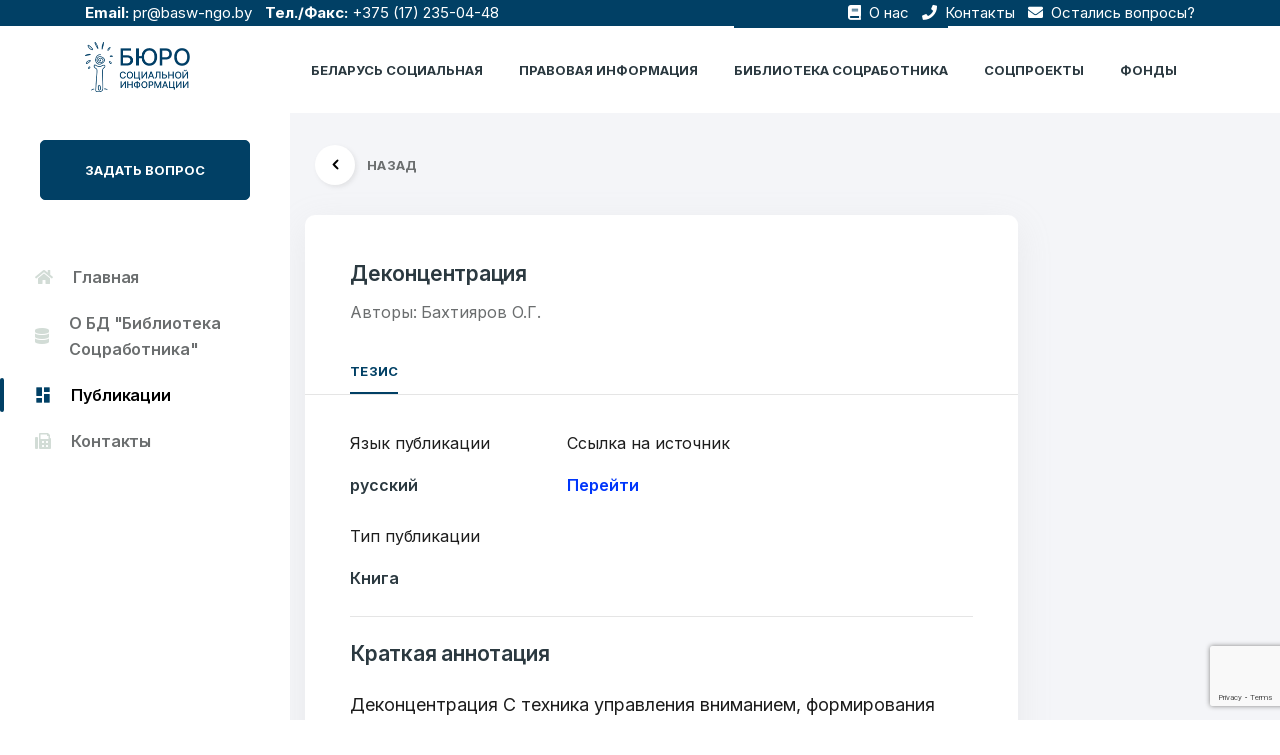

--- FILE ---
content_type: text/html; charset=UTF-8
request_url: https://belbsi.by/library/dekoncentraciya/
body_size: 11112
content:
<!doctype html> 

<html lang="ru-RU"> 

    <head> 
		<!-- Yandex.Metrika counter -->
		<script type="text/javascript" >
		(function(m,e,t,r,i,k,a){m[i]=m[i]||function(){(m[i].a=m[i].a||[]).push(arguments)};
		m[i].l=1*new Date();k=e.createElement(t),a=e.getElementsByTagName(t)[0],k.async=1,k.src=r,a.parentNode.insertBefore(k,a)})
		(window, document, "script", "https://mc.yandex.ru/metrika/tag.js", "ym");

		ym(71526775, "init", {
				clickmap:true,
				trackLinks:true,
				accurateTrackBounce:true,
				webvisor:true
		});
		</script>
		<noscript><div><img src="https://mc.yandex.ru/watch/71526775" style="position:absolute; left:-9999px;" alt="" /></div></noscript>
		<!-- /Yandex.Metrika counter -->
		<script type="text/javascript" src="https://belbsi.by/assets/themes/belbsi_theme/js/jquery-3.6.0.min.js"></script>
        <meta charset="UTF-8"> 
        <meta name="viewport" content="width=device-width, initial-scale=1.0"> 
        <meta http-equiv="X-UA-Compatible" content="ie=edge">

		<meta name="yandex-verification" content="430676ab9435a49b" />
		<meta name="google-site-verification" content="PmxR919cxG6r9c0-wnR_bvkvazOFmULlJIgZ5su7XmE" />
		        <meta property="og:title" content="Деконцентрация">
        <meta property="og:description" content="">
        <meta property="og:site_name" content="Бюро социальной информации - БСИ.">
        <meta property="og:url" content="https://belbsi.by/library/dekoncentraciya/">
        <meta property="og:image" content="">
        <meta name="twitter:card" content="Деконцентрация">
        <meta name="twitter:site" content="https://belbsi.by/library/dekoncentraciya/">
        <meta name="twitter:creator" content="БСИ">
        <meta name="twitter:title" content="Деконцентрация">
        <meta name="twitter:description" content="">
		<meta name="twitter:image" content="">
		
        <link rel="shortcut icon" href="https://belbsi.by/assets/themes/belbsi_theme/image/favicon.ico" type="image/x-icon"> 
     
        <link rel="pingback" href="https://belbsi.by/xmlrpc.php">

        <title>Деконцентрация</title>		
		
			
									<meta name="keywords" content="Деконцентрация">
				
			
		
			
									<meta name="description" content="">
											
        <title>Деконцентрация &#8212; Бюро социальной информации</title>
<meta name='robots' content='max-image-preview:large' />
<link rel='dns-prefetch' href='//www.google.com' />
<link rel='dns-prefetch' href='//cdnjs.cloudflare.com' />
<link rel='dns-prefetch' href='//s.w.org' />
<link rel="alternate" type="application/rss+xml" title="Бюро социальной информации &raquo; Лента" href="https://belbsi.by/feed/" />
<link rel="alternate" type="application/rss+xml" title="Бюро социальной информации &raquo; Лента комментариев" href="https://belbsi.by/comments/feed/" />
<link rel="alternate" type="application/rss+xml" title="Бюро социальной информации &raquo; Лента комментариев к &laquo;Деконцентрация&raquo;" href="https://belbsi.by/library/dekoncentraciya/feed/" />
<script type="text/javascript">
window._wpemojiSettings = {"baseUrl":"https:\/\/s.w.org\/images\/core\/emoji\/13.1.0\/72x72\/","ext":".png","svgUrl":"https:\/\/s.w.org\/images\/core\/emoji\/13.1.0\/svg\/","svgExt":".svg","source":{"concatemoji":"https:\/\/belbsi.by\/wp-includes\/js\/wp-emoji-release.min.js?ver=5.9.3"}};
/*! This file is auto-generated */
!function(e,a,t){var n,r,o,i=a.createElement("canvas"),p=i.getContext&&i.getContext("2d");function s(e,t){var a=String.fromCharCode;p.clearRect(0,0,i.width,i.height),p.fillText(a.apply(this,e),0,0);e=i.toDataURL();return p.clearRect(0,0,i.width,i.height),p.fillText(a.apply(this,t),0,0),e===i.toDataURL()}function c(e){var t=a.createElement("script");t.src=e,t.defer=t.type="text/javascript",a.getElementsByTagName("head")[0].appendChild(t)}for(o=Array("flag","emoji"),t.supports={everything:!0,everythingExceptFlag:!0},r=0;r<o.length;r++)t.supports[o[r]]=function(e){if(!p||!p.fillText)return!1;switch(p.textBaseline="top",p.font="600 32px Arial",e){case"flag":return s([127987,65039,8205,9895,65039],[127987,65039,8203,9895,65039])?!1:!s([55356,56826,55356,56819],[55356,56826,8203,55356,56819])&&!s([55356,57332,56128,56423,56128,56418,56128,56421,56128,56430,56128,56423,56128,56447],[55356,57332,8203,56128,56423,8203,56128,56418,8203,56128,56421,8203,56128,56430,8203,56128,56423,8203,56128,56447]);case"emoji":return!s([10084,65039,8205,55357,56613],[10084,65039,8203,55357,56613])}return!1}(o[r]),t.supports.everything=t.supports.everything&&t.supports[o[r]],"flag"!==o[r]&&(t.supports.everythingExceptFlag=t.supports.everythingExceptFlag&&t.supports[o[r]]);t.supports.everythingExceptFlag=t.supports.everythingExceptFlag&&!t.supports.flag,t.DOMReady=!1,t.readyCallback=function(){t.DOMReady=!0},t.supports.everything||(n=function(){t.readyCallback()},a.addEventListener?(a.addEventListener("DOMContentLoaded",n,!1),e.addEventListener("load",n,!1)):(e.attachEvent("onload",n),a.attachEvent("onreadystatechange",function(){"complete"===a.readyState&&t.readyCallback()})),(n=t.source||{}).concatemoji?c(n.concatemoji):n.wpemoji&&n.twemoji&&(c(n.twemoji),c(n.wpemoji)))}(window,document,window._wpemojiSettings);
</script>
<style type="text/css">
img.wp-smiley,
img.emoji {
	display: inline !important;
	border: none !important;
	box-shadow: none !important;
	height: 1em !important;
	width: 1em !important;
	margin: 0 0.07em !important;
	vertical-align: -0.1em !important;
	background: none !important;
	padding: 0 !important;
}
</style>
	<link rel='stylesheet' id='wp-block-library-css'  href='https://belbsi.by/wp-includes/css/dist/block-library/style.min.css?ver=5.9.3' type='text/css' media='all' />
<style id='global-styles-inline-css' type='text/css'>
body{--wp--preset--color--black: #000000;--wp--preset--color--cyan-bluish-gray: #abb8c3;--wp--preset--color--white: #ffffff;--wp--preset--color--pale-pink: #f78da7;--wp--preset--color--vivid-red: #cf2e2e;--wp--preset--color--luminous-vivid-orange: #ff6900;--wp--preset--color--luminous-vivid-amber: #fcb900;--wp--preset--color--light-green-cyan: #7bdcb5;--wp--preset--color--vivid-green-cyan: #00d084;--wp--preset--color--pale-cyan-blue: #8ed1fc;--wp--preset--color--vivid-cyan-blue: #0693e3;--wp--preset--color--vivid-purple: #9b51e0;--wp--preset--gradient--vivid-cyan-blue-to-vivid-purple: linear-gradient(135deg,rgba(6,147,227,1) 0%,rgb(155,81,224) 100%);--wp--preset--gradient--light-green-cyan-to-vivid-green-cyan: linear-gradient(135deg,rgb(122,220,180) 0%,rgb(0,208,130) 100%);--wp--preset--gradient--luminous-vivid-amber-to-luminous-vivid-orange: linear-gradient(135deg,rgba(252,185,0,1) 0%,rgba(255,105,0,1) 100%);--wp--preset--gradient--luminous-vivid-orange-to-vivid-red: linear-gradient(135deg,rgba(255,105,0,1) 0%,rgb(207,46,46) 100%);--wp--preset--gradient--very-light-gray-to-cyan-bluish-gray: linear-gradient(135deg,rgb(238,238,238) 0%,rgb(169,184,195) 100%);--wp--preset--gradient--cool-to-warm-spectrum: linear-gradient(135deg,rgb(74,234,220) 0%,rgb(151,120,209) 20%,rgb(207,42,186) 40%,rgb(238,44,130) 60%,rgb(251,105,98) 80%,rgb(254,248,76) 100%);--wp--preset--gradient--blush-light-purple: linear-gradient(135deg,rgb(255,206,236) 0%,rgb(152,150,240) 100%);--wp--preset--gradient--blush-bordeaux: linear-gradient(135deg,rgb(254,205,165) 0%,rgb(254,45,45) 50%,rgb(107,0,62) 100%);--wp--preset--gradient--luminous-dusk: linear-gradient(135deg,rgb(255,203,112) 0%,rgb(199,81,192) 50%,rgb(65,88,208) 100%);--wp--preset--gradient--pale-ocean: linear-gradient(135deg,rgb(255,245,203) 0%,rgb(182,227,212) 50%,rgb(51,167,181) 100%);--wp--preset--gradient--electric-grass: linear-gradient(135deg,rgb(202,248,128) 0%,rgb(113,206,126) 100%);--wp--preset--gradient--midnight: linear-gradient(135deg,rgb(2,3,129) 0%,rgb(40,116,252) 100%);--wp--preset--duotone--dark-grayscale: url('#wp-duotone-dark-grayscale');--wp--preset--duotone--grayscale: url('#wp-duotone-grayscale');--wp--preset--duotone--purple-yellow: url('#wp-duotone-purple-yellow');--wp--preset--duotone--blue-red: url('#wp-duotone-blue-red');--wp--preset--duotone--midnight: url('#wp-duotone-midnight');--wp--preset--duotone--magenta-yellow: url('#wp-duotone-magenta-yellow');--wp--preset--duotone--purple-green: url('#wp-duotone-purple-green');--wp--preset--duotone--blue-orange: url('#wp-duotone-blue-orange');--wp--preset--font-size--small: 13px;--wp--preset--font-size--medium: 20px;--wp--preset--font-size--large: 36px;--wp--preset--font-size--x-large: 42px;}.has-black-color{color: var(--wp--preset--color--black) !important;}.has-cyan-bluish-gray-color{color: var(--wp--preset--color--cyan-bluish-gray) !important;}.has-white-color{color: var(--wp--preset--color--white) !important;}.has-pale-pink-color{color: var(--wp--preset--color--pale-pink) !important;}.has-vivid-red-color{color: var(--wp--preset--color--vivid-red) !important;}.has-luminous-vivid-orange-color{color: var(--wp--preset--color--luminous-vivid-orange) !important;}.has-luminous-vivid-amber-color{color: var(--wp--preset--color--luminous-vivid-amber) !important;}.has-light-green-cyan-color{color: var(--wp--preset--color--light-green-cyan) !important;}.has-vivid-green-cyan-color{color: var(--wp--preset--color--vivid-green-cyan) !important;}.has-pale-cyan-blue-color{color: var(--wp--preset--color--pale-cyan-blue) !important;}.has-vivid-cyan-blue-color{color: var(--wp--preset--color--vivid-cyan-blue) !important;}.has-vivid-purple-color{color: var(--wp--preset--color--vivid-purple) !important;}.has-black-background-color{background-color: var(--wp--preset--color--black) !important;}.has-cyan-bluish-gray-background-color{background-color: var(--wp--preset--color--cyan-bluish-gray) !important;}.has-white-background-color{background-color: var(--wp--preset--color--white) !important;}.has-pale-pink-background-color{background-color: var(--wp--preset--color--pale-pink) !important;}.has-vivid-red-background-color{background-color: var(--wp--preset--color--vivid-red) !important;}.has-luminous-vivid-orange-background-color{background-color: var(--wp--preset--color--luminous-vivid-orange) !important;}.has-luminous-vivid-amber-background-color{background-color: var(--wp--preset--color--luminous-vivid-amber) !important;}.has-light-green-cyan-background-color{background-color: var(--wp--preset--color--light-green-cyan) !important;}.has-vivid-green-cyan-background-color{background-color: var(--wp--preset--color--vivid-green-cyan) !important;}.has-pale-cyan-blue-background-color{background-color: var(--wp--preset--color--pale-cyan-blue) !important;}.has-vivid-cyan-blue-background-color{background-color: var(--wp--preset--color--vivid-cyan-blue) !important;}.has-vivid-purple-background-color{background-color: var(--wp--preset--color--vivid-purple) !important;}.has-black-border-color{border-color: var(--wp--preset--color--black) !important;}.has-cyan-bluish-gray-border-color{border-color: var(--wp--preset--color--cyan-bluish-gray) !important;}.has-white-border-color{border-color: var(--wp--preset--color--white) !important;}.has-pale-pink-border-color{border-color: var(--wp--preset--color--pale-pink) !important;}.has-vivid-red-border-color{border-color: var(--wp--preset--color--vivid-red) !important;}.has-luminous-vivid-orange-border-color{border-color: var(--wp--preset--color--luminous-vivid-orange) !important;}.has-luminous-vivid-amber-border-color{border-color: var(--wp--preset--color--luminous-vivid-amber) !important;}.has-light-green-cyan-border-color{border-color: var(--wp--preset--color--light-green-cyan) !important;}.has-vivid-green-cyan-border-color{border-color: var(--wp--preset--color--vivid-green-cyan) !important;}.has-pale-cyan-blue-border-color{border-color: var(--wp--preset--color--pale-cyan-blue) !important;}.has-vivid-cyan-blue-border-color{border-color: var(--wp--preset--color--vivid-cyan-blue) !important;}.has-vivid-purple-border-color{border-color: var(--wp--preset--color--vivid-purple) !important;}.has-vivid-cyan-blue-to-vivid-purple-gradient-background{background: var(--wp--preset--gradient--vivid-cyan-blue-to-vivid-purple) !important;}.has-light-green-cyan-to-vivid-green-cyan-gradient-background{background: var(--wp--preset--gradient--light-green-cyan-to-vivid-green-cyan) !important;}.has-luminous-vivid-amber-to-luminous-vivid-orange-gradient-background{background: var(--wp--preset--gradient--luminous-vivid-amber-to-luminous-vivid-orange) !important;}.has-luminous-vivid-orange-to-vivid-red-gradient-background{background: var(--wp--preset--gradient--luminous-vivid-orange-to-vivid-red) !important;}.has-very-light-gray-to-cyan-bluish-gray-gradient-background{background: var(--wp--preset--gradient--very-light-gray-to-cyan-bluish-gray) !important;}.has-cool-to-warm-spectrum-gradient-background{background: var(--wp--preset--gradient--cool-to-warm-spectrum) !important;}.has-blush-light-purple-gradient-background{background: var(--wp--preset--gradient--blush-light-purple) !important;}.has-blush-bordeaux-gradient-background{background: var(--wp--preset--gradient--blush-bordeaux) !important;}.has-luminous-dusk-gradient-background{background: var(--wp--preset--gradient--luminous-dusk) !important;}.has-pale-ocean-gradient-background{background: var(--wp--preset--gradient--pale-ocean) !important;}.has-electric-grass-gradient-background{background: var(--wp--preset--gradient--electric-grass) !important;}.has-midnight-gradient-background{background: var(--wp--preset--gradient--midnight) !important;}.has-small-font-size{font-size: var(--wp--preset--font-size--small) !important;}.has-medium-font-size{font-size: var(--wp--preset--font-size--medium) !important;}.has-large-font-size{font-size: var(--wp--preset--font-size--large) !important;}.has-x-large-font-size{font-size: var(--wp--preset--font-size--x-large) !important;}
</style>
<link rel='stylesheet' id='contact-form-7-css'  href='https://belbsi.by/assets/plugins/contact-form-7/includes/css/styles.css?ver=5.5.6' type='text/css' media='all' />
<link rel='stylesheet' id='wp-pagenavi-css'  href='https://belbsi.by/assets/plugins/wp-pagenavi/pagenavi-css.css?ver=2.70' type='text/css' media='all' />
<link rel='stylesheet' id='bootstrap-css'  href='https://belbsi.by/assets/themes/belbsi_theme/css/bootstrap.css' type='text/css' media='all' />
<link rel='stylesheet' id='style-css'  href='https://belbsi.by/assets/themes/belbsi_theme/fonts/icon-font/css/style.css' type='text/css' media='all' />
<link rel='stylesheet' id='typo-css'  href='https://belbsi.by/assets/themes/belbsi_theme/fonts/typography-font/typo.css' type='text/css' media='all' />
<link rel='stylesheet' id='all-css'  href='https://belbsi.by/assets/themes/belbsi_theme/fonts/fontawesome-5/css/all.css' type='text/css' media='all' />
<link rel='stylesheet' id='aos-css'  href='https://belbsi.by/assets/themes/belbsi_theme/plugins/aos/aos.min.css' type='text/css' media='all' />
<link rel='stylesheet' id='jqueryfancybox-css'  href='https://belbsi.by/assets/themes/belbsi_theme/plugins/fancybox/jquery.fancybox.min.css' type='text/css' media='all' />
<link rel='stylesheet' id='niceselect-css'  href='https://belbsi.by/assets/themes/belbsi_theme/plugins/nice-select/nice-select.min.css' type='text/css' media='all' />
<link rel='stylesheet' id='slick-css'  href='https://belbsi.by/assets/themes/belbsi_theme/plugins/slick/slick.min.css' type='text/css' media='all' />
<link rel='stylesheet' id='jqueryui-css'  href='https://belbsi.by/assets/themes/belbsi_theme/plugins/ui-range-slider/jquery-ui.css' type='text/css' media='all' />
<link rel='stylesheet' id='main-css'  href='https://belbsi.by/assets/themes/belbsi_theme/css/main.css' type='text/css' media='all' />
<link rel='stylesheet' id='сhart-css'  href='https://cdnjs.cloudflare.com/ajax/libs/Chart.js/2.9.4/Chart.min.css' type='text/css' media='all' />
<link rel="https://api.w.org/" href="https://belbsi.by/wp-json/" /><link rel="EditURI" type="application/rsd+xml" title="RSD" href="https://belbsi.by/xmlrpc.php?rsd" />
<link rel="wlwmanifest" type="application/wlwmanifest+xml" href="https://belbsi.by/wp-includes/wlwmanifest.xml" /> 
<meta name="generator" content="WordPress 5.9.3" />
<link rel="canonical" href="https://belbsi.by/library/dekoncentraciya/" />
<link rel='shortlink' href='https://belbsi.by/?p=43387' />
<link rel="alternate" type="application/json+oembed" href="https://belbsi.by/wp-json/oembed/1.0/embed?url=https%3A%2F%2Fbelbsi.by%2Flibrary%2Fdekoncentraciya%2F" />
<link rel="alternate" type="text/xml+oembed" href="https://belbsi.by/wp-json/oembed/1.0/embed?url=https%3A%2F%2Fbelbsi.by%2Flibrary%2Fdekoncentraciya%2F&#038;format=xml" />
    </head>     
    <body class="library-template-default single single-library postid-43387">
        <div class="site-wrapper overflow-hidden bg-default-2" style="min-height: 100vh;"> 
            <header class="site-header site-header--menu-right bg-default position-fixed py-7 py-xs-0 site-header--absolute">
				<div class="top-bar">
					<div class="container">
						<div class="row">
							<div class="col-md-6">
								<span><b>Email:</b> <a href="mailto:pr@basw-ngo.by" class="mr-3">pr@basw-ngo.by</a></span>
								<span><b>Тел./Факс:</b> <a href="tel:+375172350448" class="mr-3">+375 (17) 235-04-48</a></span>
							</div>
							<div class="col-md-6 text-right">
																<a href="https://belbsi.by/social_belarus/belorusskaya-associaciya-socialnyh-rabotnikov-oo/" class="mr-3"><i class="fas fa-book mr-1"></i> О нас</a>
								<a href="/kontakty/" class="mr-3"><i class="fas fa-phone mr-1"></i> Контакты</a>
								<a href="#" data-toggle="modal" data-target="#login"><i class="fas fa-envelope mr-1"></i> Остались вопросы?</a>
							</div>
						</div>
					</div>
				</div>
                <div class="container"> 
                    <nav class="navbar site-navbar offcanvas-active navbar-expand-lg  px-0 py-0"> 
                        <!-- Brand Logo-->
                        <div class="brand-logo"> 
                            <a href="https://belbsi.by"> 
                                <!-- light version logo (logo must be black)-->                                 
                                <img src="https://belbsi.by/assets/themes/belbsi_theme/image/logo-dark.png" alt="" class="light-version-logo default-logo" style="max-height: 50px;"> 
                                <!-- Dark version logo (logo must be White)-->                                 
                                <img src="https://belbsi.by/assets/themes/belbsi_theme/image/logo-dark.png" alt="" class="dark-version-logo" style="max-height: 50px;"> 
                            </a>
                        </div>
                        <div class="collapse navbar-collapse" id="mobile-menu"> 
                            <div class="navbar-nav-wrapper"> 
                                <ul class="navbar-nav main-menu">
								                                    <li class="nav-item "> 
                                        <a class="nav-link" href="/social_belarus/">Беларусь социальная</a> 
                                    </li>
                                    <li class="nav-item "> 
                                        <a class="nav-link" href="/council/">ПРАВОВАЯ ИНФОРМАЦИЯ</a> 
                                    </li>
                                    <li class="nav-item active"> 
                                        <a class="nav-link" href="/library/">Библиотека соцработника</a> 
                                    </li>
                                    <li class="nav-item "> 
                                        <a class="nav-link" href="/projects/">соцпроекты</a> 
                                    </li>
                                    <li class="nav-item "> 
                                        <a class="nav-link" href="/funds/">Фонды</a> 
                                    </li>
                                </ul>
                            </div>
                            <button class="d-block d-lg-none offcanvas-btn-close focus-reset" type="button" data-toggle="collapse" data-target="#mobile-menu" aria-controls="mobile-menu" aria-expanded="true" aria-label="Toggle navigation"> 
                                <i class="gr-cross-icon"></i> 
                            </button>
                        </div>
                        <button class="navbar-toggler btn-close-off-canvas  hamburger-icon border-0" type="button" data-toggle="collapse" data-target="#mobile-menu" aria-controls="mobile-menu" aria-expanded="false" aria-label="Toggle navigation"> 
                            <!-- <i class="icon icon-simple-remove icon-close"></i> -->                             
                            <span class="hamburger hamburger--squeeze js-hamburger">  <span class="hamburger-box">  <span class="hamburger-inner"></span>  </span>  </span> 
                        </button>
                    </nav>                     
                </div>                 
			</header>
			 <!-- Login Modal -->
			 <div class="modal fade form-modal" id="login" tabindex="-1" aria-hidden="true">
                        <div class="modal-dialog max-width-px-840 position-relative">
                            <button type="button" class="circle-32 btn-reset bg-white pos-abs-tr mt-md-n6 mr-lg-n6 focus-reset z-index-supper" data-dismiss="modal"><i class="fas fa-times"></i></button>
                            <div class="login-modal-main bg-white rounded-8 overflow-hidden">
                            <div class="row no-gutters">
                                <div class="col-lg-5 col-md-6">
                                <div class="pt-10 pb-6 pl-11 pr-12 bg-black-2 h-100 d-flex flex-column dark-mode-texts">
                                    <div class="pb-9">
										<h3 class="font-size-8 text-white line-height-reset pb-4 line-height-1p4">
											Добро пожаловать
										</h3>
										<p class="mb-0 font-size-4 text-white">Бюро социальной информации</p>
										<p class="mb-0 font-size-4 text-white">Email: <a href="mailto:pr@basw-ngo.by" class="mr-3 text-white">pr@basw-ngo.by</a></p>
										<p class="mb-0 font-size-4 text-white">Тел./Факс: <a href="tel:+375172350448" class="mr-3 text-white">+375 (17) 235-04-48</a></p>
										<div class="social-icons"> 
											<ul class="pl-0 list-unstyled d-flex align-items-end "> 
												<li class="d-flex flex-column justify-content-center pl-0 px-3 mr-3 font-size-4 heading-default-color" style="padding-left: 0!important;">
													Подпишитесь:												</li>
												<li class="d-flex flex-column justify-content-center px-3 mr-3">
													<a href="https://www.facebook.com/belsocialworker/" class="hover-color-primary heading-default-color" target="_blank" rel="nofollow"><i class="fab fa-facebook-f font-size-3 pt-2"></i></a>
												</li>
												<li class="d-flex flex-column justify-content-center px-3 mr-3">
													<a href="https://www.youtube.com/channel/UCAmZJEEmGc6w-IZ2FcOVzUw/" class="hover-color-primary heading-default-color" target="_blank" rel="nofollow"><i class="fab fa-youtube font-size-3 pt-2"></i></a>
												</li>
											</ul>
										</div>
									</div>
									
                                    <div class="border-top border-default-color-2 mt-auto d-none d-md-block">
										<div class="d-flex mx-n9 pt-6 flex-xs-row flex-column">
											<div class="pt-5 px-9">
												<h3 class="font-size-7 text-white">
													6549												</h3>
												<p class="font-size-3 text-white gr-opacity-5 line-height-1p4">Организаций</p>
											</div>
											<div class="pt-5 px-9">
												<h3 class="font-size-7 text-white">
													7179												</h3>
												<p class="font-size-3 text-white gr-opacity-5 line-height-1p4">Тезисов</p>
											</div>
										</div>
										<div class="d-flex mx-n9 pt-6 flex-xs-row flex-column">
											<div class="pt-5 px-9">
												<h3 class="font-size-7 text-white">
													3062												</h3>
												<p class="font-size-3 text-white gr-opacity-5 line-height-1p4">Публикаций"</p>
											</div>
											<div class="pt-5 px-9">
												<h3 class="font-size-7 text-white">
													12												</h3>
												<p class="font-size-3 text-white gr-opacity-5 line-height-1p4">Фондов</p>
											</div>
										</div>
                                    </div>
                                </div>
                                </div>
                                <div class="col-lg-7 col-md-6">
                                <div class="bg-white-2 h-100 px-lg-11 px-3 pt-11 pb-7">
                                    <div role="form" class="wpcf7" id="wpcf7-f243-o1" lang="ru-RU" dir="ltr">
<div class="screen-reader-response"><p role="status" aria-live="polite" aria-atomic="true"></p> <ul></ul></div>
<form action="/library/dekoncentraciya/#wpcf7-f243-o1" method="post" class="wpcf7-form init" enctype="multipart/form-data" novalidate="novalidate" data-status="init">
<div style="display: none;">
<input type="hidden" name="_wpcf7" value="243" />
<input type="hidden" name="_wpcf7_version" value="5.5.6" />
<input type="hidden" name="_wpcf7_locale" value="ru_RU" />
<input type="hidden" name="_wpcf7_unit_tag" value="wpcf7-f243-o1" />
<input type="hidden" name="_wpcf7_container_post" value="0" />
<input type="hidden" name="_wpcf7_posted_data_hash" value="" />
<input type="hidden" name="_wpcf7_recaptcha_response" value="" />
</div>
<div class="row">
<div class="col-12 mb-7">
		<label for="" class="font-size-4 font-weight-semibold text-black-2 mb-5 line-height-reset">Ваше имя</label><br />
		<span class="wpcf7-form-control-wrap text-685"><input type="text" name="text-685" value="" size="40" class="wpcf7-form-control wpcf7-text wpcf7-validates-as-required form-control" aria-required="true" aria-invalid="false" placeholder="ФИО" /></span>
	</div>
<div class="col-lg-6 mb-7">
		<label for="" class="font-size-4 font-weight-semibold text-black-2 mb-5 line-height-reset">E-mail</label><br />
		<span class="wpcf7-form-control-wrap email-227"><input type="email" name="email-227" value="" size="40" class="wpcf7-form-control wpcf7-text wpcf7-email wpcf7-validates-as-required wpcf7-validates-as-email form-control" aria-required="true" aria-invalid="false" placeholder="example@gmail.com" /></span>
	</div>
<div class="col-lg-6 mb-7">
		<label for="" class="font-size-4 font-weight-semibold text-black-2 mb-5 line-height-reset">Тема</label><br />
		<span class="wpcf7-form-control-wrap subject-685"><input type="text" name="subject-685" value="" size="40" class="wpcf7-form-control wpcf7-text wpcf7-validates-as-required form-control" aria-required="true" aria-invalid="false" placeholder="Тема" /></span>
	</div>
<div class="col-lg-12 mb-7">
		<label for="message" class="font-size-4 font-weight-semibold text-black-2 mb-5 line-height-reset">Сообщение</label><br />
		<span class="wpcf7-form-control-wrap textarea-217"><textarea name="textarea-217" cols="40" rows="10" class="wpcf7-form-control wpcf7-textarea form-control h-px-144" aria-invalid="false" placeholder="Введите свое сообщение"></textarea></span>
	</div>
<div class="col-lg-12 mb-7">
<span class="wpcf7-form-control-wrap file-719"><input type="file" name="file-719" size="40" class="wpcf7-form-control wpcf7-file" accept=".jpg,.jpeg,.png,.gif,.pdf,.doc,.docx,.ppt,.pptx,.odt,.avi,.ogg,.m4a,.mov,.mp3,.mp4,.mpg,.wav,.wmv" aria-invalid="false" /></span>
	</div>
<div class="col-lg-12 pt-4">
		<button class="btn btn-primary text-uppercase w-100 h-px-48">Отправить</button>
	</div>
</div>
<div class="wpcf7-response-output" aria-hidden="true"></div></form></div>                                </div>
                                </div>
                            </div>
                            </div>
                        </div>
                    </div>
			<div class="dashboard-sidebar-wrapper pt-19" id="sidebar">
    <div class="my-15 px-11">
    <a href="#" data-toggle="modal" data-target="#login" class="btn btn-primary btn-xl w-100 text-uppercase">Задать вопрос</a>
    </div>
    <ul class="list-unstyled dashboard-layout-sidebar">
        <li class=""><a href="https://belbsi.by/" class="px-10 py-1 my-5 font-size-4 font-weight-semibold flex-y-center"><i class="fas fa-home mr-7"></i>Главная</a></li>    
        <li class=""><a href="/o-bd-biblioteka-socrabotnika/" class="px-10 py-1 my-5 font-size-4 font-weight-semibold flex-y-center"><i class="fas fa-database mr-7"></i>О БД "Библиотека Соцработника"</a></li>
        <li class="active"><a href="/library/" class="px-10 py-1 my-5 font-size-4 font-weight-semibold flex-y-center"><i class="icon icon-layout-11 mr-7"></i>Публикации</a></li>
        <li class=""><a href="/kontakty/" class="px-10 py-1 my-5 font-size-4 font-weight-semibold flex-y-center"><i class="fas fa-fax mr-7"></i>Контакты</a></li>
    </ul>
</div>
<a class="sidebar-mobile-button" data-toggle="collapse" href="#sidebar" role="button" aria-expanded="false" aria-controls="sidebar">
    <i class="icon icon-sidebar-2"></i>
</a>    <div class="dashboard-main-container mt-25 mt-lg-31" id="dashboard-body">
        <div class="container">
        <div class="row justify-content-center">
            <div class="col-12 mt-7 dark-mode-texts">
                <div class="mb-9">
                  <a class="d-flex align-items-center ml-4" href="#" onclick="history.back();"> <i
                  class="icon icon-small-left bg-white circle-40 mr-5 font-size-7 text-black font-weight-bold shadow-8">
                </i><span class="text-uppercase font-size-3 font-weight-bold text-gray">Назад</span></a>
                </div>
              </div>
            </div>
            <div class="row ">
                <!-- Company contact -->
                <div class="col-12 col-xl-9 col-lg-8">
                    <div class="bg-white rounded-4 pt-11 shadow-9">
                        <div class="d-xs-flex align-items-center pl-xs-12 mb-8 text-center text-xs-left">
                            <div class="">
                                                                    <h2 class="mt-xs-n5">
                                        <a class="font-size-6 text-black-2 font-weight-semibold" href="">Деконцентрация</a>
                                    </h2>
                                                                                                    <span class="mb-0 text-gray font-size-4">Авторы:  
                                        Бахтияров О.Г.                                    </span>
                                                            </div>
                        </div>
                    <!-- Tab Section Start -->
                    <ul class="nav border-bottom border-mercury pl-12" id="myTab" role="tablist">
                        <li class="tab-menu-items nav-item pr-12">
                            <a class="active text-uppercase font-size-3 font-weight-bold text-default-color py-3" id="home-tab" data-toggle="tab" href="#home" role="tab" aria-controls="home" aria-selected="true">Тезис</a>
                        </li>
                                            </ul>
                    <!-- Tab Content -->
                    <div class="tab-content pl-12 pt-10 pb-7 pr-12 pr-xxl-24" id="myTabContent">
                        <div class="tab-pane fade show active" id="home" role="tabpanel" aria-labelledby="home-tab">
                            <div class="row">
                                <div class="col-12 col-lg-4 col-md-4 col-xs-6">
                                                                            <div class="mb-8">
                                            <p class="font-size-4">Язык публикации</p>
                                            <h5 class="font-size-4 font-weight-semibold text-black-2">русский</h5>
                                        </div>
                                                                                                                <div class="mb-8">
                                            <p class="font-size-4">Тип публикации</p>
                                            <h5 class="font-size-4 font-weight-semibold text-black-2">Книга</h5>
                                        </div>
                                                                    </div>
                                <div class="col-12 col-lg-4 col-md-4 col-xs-6">
                                                                                                                <div class="mb-8">
                                            <p class="font-size-4">Ссылка на источник</p>
                                            <h5 class="font-size-4 font-weight-semibold text-black-2"><a href="http://http://www.phantastike.com/link/nagualism/dekontsentratsiya.zip" target="_blank" rel="nofollow">Перейти</a></h5>
                                        </div>
                                                                    </div>
                            </div>
                            <!-- Excerpt Start -->
                                                            <div class="border-top pt-3 ">
                                    <h4 class="font-size-6 mb-7 mt-5 text-black-2 font-weight-semibold">Краткая аннотация</h4>
                                    <p>Деконцентрация С техника управления вниманием, формирования заданных психических состояний и построения новых форм мышления.<br />В ее основу положен материал многолетних разработок в области подготовки представителей различных профессиональных групп для деятельности в экстремальных условиях.</p>
                                </div>
                                                        <!-- Excerpt End -->
                            <!-- Skills -->
                                                                                        <div class="border-top pt-3 pb-5">
                                    <h4 class="font-size-6 mb-7 mt-5 text-black-2 font-weight-semibold">Тема публикации</h4>
                                    <ul class="list-unstyled d-flex align-items-center flex-wrap">
                                                                                    <li>
                                                <a class="bg-polar text-black-2  mr-6 px-7 mt-2 mb-2 font-size-3 rounded-3 min-height-32 d-flex align-items-center" href="#">Психология</a>
                                            </li>
                                                                            </ul>
                                </div>
                                                                                    <div class="border-top mt-3 pt-3">
                                <p class="font-size-4"><b>Поделиться:</b></p>
                                <div class="icon-link d-flex align-items-center">
                                    <a href="https://connect.ok.ru/offer?url=https://belbsi.by/library/dekoncentraciya/" class="text-smoke circle-32 bg-green mr-5 hover-bg-concrete" title="Поделиться с друзьями в Одноклассниках" target="_blank" rel="nofollow"><i class="fab fa-odnoklassniki text-white"></i></a>
                                    <a href="https://vk.com/share.php?url=https://belbsi.by/library/dekoncentraciya/" class="text-smoke circle-32 bg-green mr-5 hover-bg-concrete" title="Поделиться с друзьями Вконтакте" target="_blank" rel="nofollow"><i class="fab fa-vk text-white"></i></a>
                                    <a href="https://www.facebook.com/sharer.php?u=https://belbsi.by/library/dekoncentraciya/" class="text-smoke circle-32 bg-green mr-5 hover-bg-concrete" title="Поделиться на Facebook" target="_blank" rel="nofollow"><i class="fab fa-facebook-f text-white"></i></a>
                                    <a href="viber://forward?text=https://belbsi.by/library/dekoncentraciya/" class="text-smoke circle-32 bg-green mr-5 hover-bg-concrete" title="Поделиться в Viber" target="_blank" rel="nofollow"><i class="fab fa-viber text-white"></i></a>
                                    <a href="https://t.me/share/url?url=https://belbsi.by/library/dekoncentraciya/" class="text-smoke circle-32 bg-green mr-5 hover-bg-concrete" title="Поделиться с друзьями в Telegram" target="_blank" rel="nofollow"><i class="fab fa-telegram text-white"></i></a>
                                </div>
                            </div>
                            <!-- Skills End -->
                  <!-- Card Section Start -->
                        </div>
                        <div class="tab-pane fade" id="contact" role="tabpanel" aria-labelledby="contact-tab">

                        </div>
                    </div>
                    <!-- Tab Content End -->
                    <!-- Tab Section End -->
                    </div>
                </div>
                <!-- Company contact End -->

                <!-- Sidebar -->
                          <!-- Left Sidebar Start -->
          <div class="col-12 col-xxl-3 col-lg-4 col-md-5 mb-11 mb-lg-0">
            <div class="pl-lg-5">
              <!-- Top Start -->
              <div class="bg-white shadow-9 rounded-4">
                <div class="px-5 py-11 text-center border-bottom border-mercury">
                  <a class="mb-4" href="#"><img src="/assets/uploads/2020/12/sitelogo.gif" alt=""></a>
                  <h4 class="mb-0"><a class="text-black-2 font-weight-semibold" style="font-size: 16px;" href="https://belbsi.by/">Бюро социальной информации - ОО “Белорусская ассоциация социальных работников</a></h4>
                  <p class="mb-8"><a class="text-gray font-size-4" href="#">Наши социальные сети</a></p>
                  <div class="icon-link d-flex align-items-center justify-content-center flex-wrap">
                    <a class="text-smoke circle-32 bg-concrete mr-5 hover-bg-green" href="https://www.facebook.com/belsocialworker"><i class="fab fa-facebook-f"></i></a>
                    <a class="text-smoke circle-32 bg-concrete mr-5 hover-bg-green" href="https://www.youtube.com/channel/UCAmZJEEmGc6w-IZ2FcOVzUw"><i class="fab fa-youtube"></i></a>
                  </div>
                </div>
                <!-- Top End -->
                <!-- Bottom Start -->
                <div class="px-9 pt-lg-5 pt-9 pt-xl-9 pb-5">
                  <h5 class="text-black-2 mb-8 font-size-5">Контакты</h5>
                  <!-- Single List -->
                  <div class="mb-7">
                    <p class="font-size-4 mb-0">Адрес</p>
                    <h5 class="font-size-4 font-weight-semibold mb-0 text-black-2 text-break">Минск, ул. Кнорина,3</h5>
                  </div>
                  <!-- Single List -->
                  <!-- Single List -->
                  <div class="mb-7">
                    <p class="font-size-4 mb-0">E-mail</p>
                    <h5 class="font-size-4 font-weight-semibold mb-0"><a class="text-black-2 text-break" href="mailto:name_ac@gmail.com">pr@basw-ngo.by</a></h5>
                  </div>
                  <!-- Single List -->
                  <!-- Single List -->
                  <div class="mb-7">
                    <p class="font-size-4 mb-0">Тел./Факс</p>
                    <h5 class="font-size-4 font-weight-semibold mb-0"><a class="text-black-2 text-break" href="tel:+375172350448">+375 (17) 235-04-48</a></h5>
                  </div>
                  <!-- Single List -->
                  <!-- Single List -->
                  <div class="mb-7">
                    <p class="font-size-4 mb-0">Веб-сайт</p>
                    <h5 class="font-size-4 font-weight-semibold mb-0"><a class="text-break" href="http://basw-ngo.by/">basw-ngo.by</a></h5>
                  </div>
                  <div class="mb-7">
                    <p class="font-size-4 mb-0">Если Вы нашли ошибку в данных, представленных на сайте, сообщите нам, пожалуйста <a href="mailto:info@basw-ngo.by">info@basw-ngo.by</a></p>
                  </div>
                  <!-- Single List -->
                </div>
                <!-- Bottom End -->
              </div>
            </div>
          </div>
          <!-- Left Sidebar End -->                <!-- end Sidebar -->
            </div>
        </div>
    </div>

            </div>

            <footer class="footer bg-ebony-clay dark-mode-texts"> 
                <div class="container">
                    <div class="pt-11 pt-lg-20 pb-13 pb-lg-20 border-bottom border-width-1 border-default-color-2">
                        <div class="row justify-content-center ">
                            <div class="col-xl-7 col-lg-12"> 
                                <div class="pb-xl-0 pb-9 text-xl-left text-center"> 
                                    <h2 class="text-white font-size-8 mb-4">Бюро социальной информации</h2> 
                                    <p class="text-hit-gray font-size-5 mb-0">Информируем, советуем, помогаем действовать самостоятельно.</p> 
                                </div>
                            </div>                             
                            <div class="col-xl-5 col-lg-12">
                                <div class="btns d-flex justify-content-xl-end justify-content-center align-items-xl-center flex-wrap h-100  mx-n4"> 
                                    <a class="btn btn-outline-gallery btn-xl mx-4 mt-6 text-uppercase" href="#" data-toggle="modal" data-target="#login">Задать вопрос</a> 
                                    <a class="btn btn-green btn-h-60 btn-xl mx-4 mt-6 text-uppercase" href="/anketa-organizacii/">Анкета организации</a> 
                                </div>                                
                            </div>                             
                        </div>                         
                    </div>                     
                </div>                 
                <div class="container  pt-12 pt-lg-19 pb-10 pb-lg-19"> 
                    <div class="row"> 
                        <div class="col-lg-4 col-sm-6 mb-lg-0 mb-9">
                            <img src="https://belbsi.by/assets/themes/belbsi_theme/image/logo-white-belbsi.png" alt="" class="footer-logo mb-14"> 
                            <div class="media mb-11"> 
                                <img src="https://belbsi.by/assets/themes/belbsi_theme/image/l1/png/message.png" class="align-self-center mr-3" alt=""> 
                                <div class="media-body pl-5"> 
                                    <p class="mb-0 font-size-4 text-white">Свяжитесь с нами</p> 
                                    <a class="mb-0 font-size-4 font-weight-bold" href="mailto:pr@basw-ngo.by">pr@basw-ngo.by</a> 
                                </div>
                            </div>            
                            <div class="social-icons"> 
                                <ul class="pl-0 list-unstyled d-flex align-items-end "> 
                                    <li class="d-flex flex-column justify-content-center px-3 mr-3 font-size-4 heading-default-color">
                                        Подпишитесь:                                    </li>
                                    <li class="d-flex flex-column justify-content-center px-3 mr-3">
                                        <a href="https://www.facebook.com/belsocialworker/" class="hover-color-primary heading-default-color" target="_blank" rel="nofollow"><i class="fab fa-facebook-f font-size-3 pt-2"></i></a>
                                    </li>
                                    <li class="d-flex flex-column justify-content-center px-3 mr-3">
                                        <a href="https://www.youtube.com/channel/UCAmZJEEmGc6w-IZ2FcOVzUw/" class="hover-color-primary heading-default-color" target="_blank" rel="nofollow"><i class="fab fa-youtube font-size-3 pt-2"></i></a>
                                    </li>
                                </ul>
                            </div>
                        </div>                         
                        <div class="col-lg-8 col-md-6"> 
                            <div class="row"> 
                                <div class="col-lg-3 col-md-6 col-sm-3 col-xs-6"> 
                                    <div class="footer-widget widget2 mb-md-0 mb-13">   
                                        <p class="widget-title font-size-4 text-gray mb-md-8 mb-7">Разделы</p>
                                        <ul class="widget-links pl-0 list-unstyled list-hover-primary"> 
                                            <li class="mb-6">
                                                <a class="heading-default-color font-size-4 font-weight-normal"  href="/social_belarus/">Беларусь социальная</a> 
                                            </li>
                                            <li class="mb-6">
                                                <a class="heading-default-color font-size-4 font-weight-normal" href="/council/">Правовая информация</a>
                                            </li>
                                            <li class="mb-6">
                                                <a class="heading-default-color font-size-4 font-weight-normal" href="/library/">Библиотека соцработника</a> 
                                            </li>
                                            <li class="mb-6">
                                                <a class="heading-default-color font-size-4 font-weight-normal" href="/projects/">Соцпроекты</a> 
                                            </li>
                                            <li class="mb-6">
                                                <a class="heading-default-color font-size-4 font-weight-normal" href="/funds/">Фонды</a> 
                                            </li>
                                        </ul>                      
                                    </div>
                                </div>
                                <div class="col-lg-3 col-md-6 col-sm-3 col-xs-6"> 
                                    <div class="footer-widget widget3 mb-sm-0 mb-13">
                                        <p class="widget-title font-size-4 text-gray mb-md-8 mb-7">Страницы</p>                
                                        <ul class="widget-links pl-0 list-unstyled list-hover-primary"> 
                                            <li class="mb-6">
                                                <a class="heading-default-color font-size-4 font-weight-normal" href="https://belbsi.by/">Главная </a>
                                            </li>
                                            <li class="mb-6">
                                                <a class="heading-default-color font-size-4 font-weight-normal" href="https://belbsi.by/social_belarus/belorusskaya-associaciya-socialnyh-rabotnikov-oo/">О нас</a>
                                            </li>
                                            <li class="mb-6">
                                                <a class="heading-default-color font-size-4 font-weight-normal" href="/is-bsi-opisanie-baz-dannyh/">ИС БСИ – описание баз данных</a>
                                            </li>
                                            <li class="mb-6">
                                                <a class="heading-default-color font-size-4 font-weight-normal" href="/principy-i-standarty-bsi/">Принципы и стандарты БСИ</a>
                                            </li>
                                            <li class="mb-6">
                                                <a class="heading-default-color font-size-4 font-weight-normal" href="/v/">Контакты</a>
                                            </li>
                                        </ul>
                                    </div>
                                </div>
                                <div class="col-lg-3 col-md-6 col-sm-3 col-xs-6">
                                    <div class="footer-widget widget4 mb-sm-0 mb-13">
                                        <p class="widget-title font-size-4 text-gray mb-md-8 mb-7">Информация</p>
                                        <ul class="widget-links pl-0 list-unstyled list-hover-primary"> 
                                            <li class="mb-6">
                                                <a class="heading-default-color font-size-4 font-weight-normal" href="/volonteram/">Волонтерам</a>
                                            </li>
                                            <li class="mb-6">
                                                <a class="heading-default-color font-size-4 font-weight-normal" href="/istoriya-bjuro-socialnoj-informacii-v-belarusi/">История БСИ в Беларуси</a>
                                            </li>
                                            <li class="mb-6">
                                                <a class="heading-default-color font-size-4 font-weight-normal" href="/missiya-cel-i-zadachi-bsi/">Миссия, цель и задачи БСИ</a>
                                            </li>
                                            <li class="mb-6">
                                                <a class="heading-default-color font-size-4 font-weight-normal" href="/eticheskie-normy/">Этические нормы</a>
                                            </li>
                                        </ul>
                                    </div>
                                </div>
                                <div class="col-lg-3 col-md-6 col-sm-3 col-xs-6"> 
                                    <div class="footer-widget widget4">
                                        <p class="widget-title font-size-4 text-gray mb-md-8 mb-7">БСИ</p>
                                        <ul class="widget-links pl-0 list-unstyled list-hover-primary"> 
                                            <li class="mb-6">
                                                <a class="heading-default-color font-size-4 font-weight-normal" href="/nashi-proekty/">Наши проекты</a>
                                            </li>
                                            <li class="mb-6">
                                                <a class="heading-default-color font-size-4 font-weight-normal" href="/partnery/">Партнеры</a>
                                            </li>
                                            <li class="mb-6">
                                                <a class="heading-default-color font-size-4 font-weight-normal" href="/sponsory/">Спонсоры</a>
                                            </li>
                                            <li class="mb-6">
                                                <a class="heading-default-color font-size-4 font-weight-normal" href="/podderzhite-bsi/">Поддержите БСИ</a>
                                            </li>
                                        </ul>
                                    </div>
                                </div>
                            </div>
                        </div>
                    </div>
                   
    
                </div>
            </footer>
        <script type='text/javascript' src='https://belbsi.by/wp-includes/js/dist/vendor/regenerator-runtime.min.js?ver=0.13.9' id='regenerator-runtime-js'></script>
<script type='text/javascript' src='https://belbsi.by/wp-includes/js/dist/vendor/wp-polyfill.min.js?ver=3.15.0' id='wp-polyfill-js'></script>
<script type='text/javascript' id='contact-form-7-js-extra'>
/* <![CDATA[ */
var wpcf7 = {"api":{"root":"https:\/\/belbsi.by\/wp-json\/","namespace":"contact-form-7\/v1"},"cached":"1"};
/* ]]> */
</script>
<script type='text/javascript' src='https://belbsi.by/assets/plugins/contact-form-7/includes/js/index.js?ver=5.5.6' id='contact-form-7-js'></script>
<script type='text/javascript' src='https://belbsi.by/assets/themes/belbsi_theme/js/vendor.min.js' id='vendor-js'></script>
<script type='text/javascript' src='https://belbsi.by/assets/themes/belbsi_theme/plugins/fancybox/jquery.fancybox.min.js' id='jqueryfancybox-js'></script>
<script type='text/javascript' src='https://belbsi.by/assets/themes/belbsi_theme/plugins/nice-select/jquery.nice-select.min.js' id='jqueryniceselect-js'></script>
<script type='text/javascript' src='https://belbsi.by/assets/themes/belbsi_theme/plugins/aos/aos.min.js' id='aos-js'></script>
<script type='text/javascript' src='https://belbsi.by/assets/themes/belbsi_theme/plugins/slick/slick.min.js' id='slick-js'></script>
<script type='text/javascript' src='https://belbsi.by/assets/themes/belbsi_theme/plugins/counter-up/jquery.counterup.min.js' id='jquerycounterup-js'></script>
<script type='text/javascript' src='https://belbsi.by/assets/themes/belbsi_theme/plugins/counter-up/jquery.waypoints.min.js' id='jquerywaypoints-js'></script>
<script type='text/javascript' src='https://belbsi.by/assets/themes/belbsi_theme/plugins/ui-range-slider/jquery-ui.js' id='jqueryui-js'></script>
<script type='text/javascript' src='https://belbsi.by/assets/themes/belbsi_theme/js/custom.js' id='custom-js'></script>
<script type='text/javascript' src='https://www.google.com/recaptcha/api.js?render=6Lcg0YAfAAAAAFC5SxQIGW9wlksdbRFp6gXt89ya&#038;ver=3.0' id='google-recaptcha-js'></script>
<script type='text/javascript' id='wpcf7-recaptcha-js-extra'>
/* <![CDATA[ */
var wpcf7_recaptcha = {"sitekey":"6Lcg0YAfAAAAAFC5SxQIGW9wlksdbRFp6gXt89ya","actions":{"homepage":"homepage","contactform":"contactform"}};
/* ]]> */
</script>
<script type='text/javascript' src='https://belbsi.by/assets/plugins/contact-form-7/modules/recaptcha/index.js?ver=5.5.6' id='wpcf7-recaptcha-js'></script>
        
    </body>     
</html>

--- FILE ---
content_type: text/html; charset=utf-8
request_url: https://www.google.com/recaptcha/api2/anchor?ar=1&k=6Lcg0YAfAAAAAFC5SxQIGW9wlksdbRFp6gXt89ya&co=aHR0cHM6Ly9iZWxic2kuYnk6NDQz&hl=en&v=PoyoqOPhxBO7pBk68S4YbpHZ&size=invisible&anchor-ms=20000&execute-ms=30000&cb=i3xsjj674030
body_size: 48666
content:
<!DOCTYPE HTML><html dir="ltr" lang="en"><head><meta http-equiv="Content-Type" content="text/html; charset=UTF-8">
<meta http-equiv="X-UA-Compatible" content="IE=edge">
<title>reCAPTCHA</title>
<style type="text/css">
/* cyrillic-ext */
@font-face {
  font-family: 'Roboto';
  font-style: normal;
  font-weight: 400;
  font-stretch: 100%;
  src: url(//fonts.gstatic.com/s/roboto/v48/KFO7CnqEu92Fr1ME7kSn66aGLdTylUAMa3GUBHMdazTgWw.woff2) format('woff2');
  unicode-range: U+0460-052F, U+1C80-1C8A, U+20B4, U+2DE0-2DFF, U+A640-A69F, U+FE2E-FE2F;
}
/* cyrillic */
@font-face {
  font-family: 'Roboto';
  font-style: normal;
  font-weight: 400;
  font-stretch: 100%;
  src: url(//fonts.gstatic.com/s/roboto/v48/KFO7CnqEu92Fr1ME7kSn66aGLdTylUAMa3iUBHMdazTgWw.woff2) format('woff2');
  unicode-range: U+0301, U+0400-045F, U+0490-0491, U+04B0-04B1, U+2116;
}
/* greek-ext */
@font-face {
  font-family: 'Roboto';
  font-style: normal;
  font-weight: 400;
  font-stretch: 100%;
  src: url(//fonts.gstatic.com/s/roboto/v48/KFO7CnqEu92Fr1ME7kSn66aGLdTylUAMa3CUBHMdazTgWw.woff2) format('woff2');
  unicode-range: U+1F00-1FFF;
}
/* greek */
@font-face {
  font-family: 'Roboto';
  font-style: normal;
  font-weight: 400;
  font-stretch: 100%;
  src: url(//fonts.gstatic.com/s/roboto/v48/KFO7CnqEu92Fr1ME7kSn66aGLdTylUAMa3-UBHMdazTgWw.woff2) format('woff2');
  unicode-range: U+0370-0377, U+037A-037F, U+0384-038A, U+038C, U+038E-03A1, U+03A3-03FF;
}
/* math */
@font-face {
  font-family: 'Roboto';
  font-style: normal;
  font-weight: 400;
  font-stretch: 100%;
  src: url(//fonts.gstatic.com/s/roboto/v48/KFO7CnqEu92Fr1ME7kSn66aGLdTylUAMawCUBHMdazTgWw.woff2) format('woff2');
  unicode-range: U+0302-0303, U+0305, U+0307-0308, U+0310, U+0312, U+0315, U+031A, U+0326-0327, U+032C, U+032F-0330, U+0332-0333, U+0338, U+033A, U+0346, U+034D, U+0391-03A1, U+03A3-03A9, U+03B1-03C9, U+03D1, U+03D5-03D6, U+03F0-03F1, U+03F4-03F5, U+2016-2017, U+2034-2038, U+203C, U+2040, U+2043, U+2047, U+2050, U+2057, U+205F, U+2070-2071, U+2074-208E, U+2090-209C, U+20D0-20DC, U+20E1, U+20E5-20EF, U+2100-2112, U+2114-2115, U+2117-2121, U+2123-214F, U+2190, U+2192, U+2194-21AE, U+21B0-21E5, U+21F1-21F2, U+21F4-2211, U+2213-2214, U+2216-22FF, U+2308-230B, U+2310, U+2319, U+231C-2321, U+2336-237A, U+237C, U+2395, U+239B-23B7, U+23D0, U+23DC-23E1, U+2474-2475, U+25AF, U+25B3, U+25B7, U+25BD, U+25C1, U+25CA, U+25CC, U+25FB, U+266D-266F, U+27C0-27FF, U+2900-2AFF, U+2B0E-2B11, U+2B30-2B4C, U+2BFE, U+3030, U+FF5B, U+FF5D, U+1D400-1D7FF, U+1EE00-1EEFF;
}
/* symbols */
@font-face {
  font-family: 'Roboto';
  font-style: normal;
  font-weight: 400;
  font-stretch: 100%;
  src: url(//fonts.gstatic.com/s/roboto/v48/KFO7CnqEu92Fr1ME7kSn66aGLdTylUAMaxKUBHMdazTgWw.woff2) format('woff2');
  unicode-range: U+0001-000C, U+000E-001F, U+007F-009F, U+20DD-20E0, U+20E2-20E4, U+2150-218F, U+2190, U+2192, U+2194-2199, U+21AF, U+21E6-21F0, U+21F3, U+2218-2219, U+2299, U+22C4-22C6, U+2300-243F, U+2440-244A, U+2460-24FF, U+25A0-27BF, U+2800-28FF, U+2921-2922, U+2981, U+29BF, U+29EB, U+2B00-2BFF, U+4DC0-4DFF, U+FFF9-FFFB, U+10140-1018E, U+10190-1019C, U+101A0, U+101D0-101FD, U+102E0-102FB, U+10E60-10E7E, U+1D2C0-1D2D3, U+1D2E0-1D37F, U+1F000-1F0FF, U+1F100-1F1AD, U+1F1E6-1F1FF, U+1F30D-1F30F, U+1F315, U+1F31C, U+1F31E, U+1F320-1F32C, U+1F336, U+1F378, U+1F37D, U+1F382, U+1F393-1F39F, U+1F3A7-1F3A8, U+1F3AC-1F3AF, U+1F3C2, U+1F3C4-1F3C6, U+1F3CA-1F3CE, U+1F3D4-1F3E0, U+1F3ED, U+1F3F1-1F3F3, U+1F3F5-1F3F7, U+1F408, U+1F415, U+1F41F, U+1F426, U+1F43F, U+1F441-1F442, U+1F444, U+1F446-1F449, U+1F44C-1F44E, U+1F453, U+1F46A, U+1F47D, U+1F4A3, U+1F4B0, U+1F4B3, U+1F4B9, U+1F4BB, U+1F4BF, U+1F4C8-1F4CB, U+1F4D6, U+1F4DA, U+1F4DF, U+1F4E3-1F4E6, U+1F4EA-1F4ED, U+1F4F7, U+1F4F9-1F4FB, U+1F4FD-1F4FE, U+1F503, U+1F507-1F50B, U+1F50D, U+1F512-1F513, U+1F53E-1F54A, U+1F54F-1F5FA, U+1F610, U+1F650-1F67F, U+1F687, U+1F68D, U+1F691, U+1F694, U+1F698, U+1F6AD, U+1F6B2, U+1F6B9-1F6BA, U+1F6BC, U+1F6C6-1F6CF, U+1F6D3-1F6D7, U+1F6E0-1F6EA, U+1F6F0-1F6F3, U+1F6F7-1F6FC, U+1F700-1F7FF, U+1F800-1F80B, U+1F810-1F847, U+1F850-1F859, U+1F860-1F887, U+1F890-1F8AD, U+1F8B0-1F8BB, U+1F8C0-1F8C1, U+1F900-1F90B, U+1F93B, U+1F946, U+1F984, U+1F996, U+1F9E9, U+1FA00-1FA6F, U+1FA70-1FA7C, U+1FA80-1FA89, U+1FA8F-1FAC6, U+1FACE-1FADC, U+1FADF-1FAE9, U+1FAF0-1FAF8, U+1FB00-1FBFF;
}
/* vietnamese */
@font-face {
  font-family: 'Roboto';
  font-style: normal;
  font-weight: 400;
  font-stretch: 100%;
  src: url(//fonts.gstatic.com/s/roboto/v48/KFO7CnqEu92Fr1ME7kSn66aGLdTylUAMa3OUBHMdazTgWw.woff2) format('woff2');
  unicode-range: U+0102-0103, U+0110-0111, U+0128-0129, U+0168-0169, U+01A0-01A1, U+01AF-01B0, U+0300-0301, U+0303-0304, U+0308-0309, U+0323, U+0329, U+1EA0-1EF9, U+20AB;
}
/* latin-ext */
@font-face {
  font-family: 'Roboto';
  font-style: normal;
  font-weight: 400;
  font-stretch: 100%;
  src: url(//fonts.gstatic.com/s/roboto/v48/KFO7CnqEu92Fr1ME7kSn66aGLdTylUAMa3KUBHMdazTgWw.woff2) format('woff2');
  unicode-range: U+0100-02BA, U+02BD-02C5, U+02C7-02CC, U+02CE-02D7, U+02DD-02FF, U+0304, U+0308, U+0329, U+1D00-1DBF, U+1E00-1E9F, U+1EF2-1EFF, U+2020, U+20A0-20AB, U+20AD-20C0, U+2113, U+2C60-2C7F, U+A720-A7FF;
}
/* latin */
@font-face {
  font-family: 'Roboto';
  font-style: normal;
  font-weight: 400;
  font-stretch: 100%;
  src: url(//fonts.gstatic.com/s/roboto/v48/KFO7CnqEu92Fr1ME7kSn66aGLdTylUAMa3yUBHMdazQ.woff2) format('woff2');
  unicode-range: U+0000-00FF, U+0131, U+0152-0153, U+02BB-02BC, U+02C6, U+02DA, U+02DC, U+0304, U+0308, U+0329, U+2000-206F, U+20AC, U+2122, U+2191, U+2193, U+2212, U+2215, U+FEFF, U+FFFD;
}
/* cyrillic-ext */
@font-face {
  font-family: 'Roboto';
  font-style: normal;
  font-weight: 500;
  font-stretch: 100%;
  src: url(//fonts.gstatic.com/s/roboto/v48/KFO7CnqEu92Fr1ME7kSn66aGLdTylUAMa3GUBHMdazTgWw.woff2) format('woff2');
  unicode-range: U+0460-052F, U+1C80-1C8A, U+20B4, U+2DE0-2DFF, U+A640-A69F, U+FE2E-FE2F;
}
/* cyrillic */
@font-face {
  font-family: 'Roboto';
  font-style: normal;
  font-weight: 500;
  font-stretch: 100%;
  src: url(//fonts.gstatic.com/s/roboto/v48/KFO7CnqEu92Fr1ME7kSn66aGLdTylUAMa3iUBHMdazTgWw.woff2) format('woff2');
  unicode-range: U+0301, U+0400-045F, U+0490-0491, U+04B0-04B1, U+2116;
}
/* greek-ext */
@font-face {
  font-family: 'Roboto';
  font-style: normal;
  font-weight: 500;
  font-stretch: 100%;
  src: url(//fonts.gstatic.com/s/roboto/v48/KFO7CnqEu92Fr1ME7kSn66aGLdTylUAMa3CUBHMdazTgWw.woff2) format('woff2');
  unicode-range: U+1F00-1FFF;
}
/* greek */
@font-face {
  font-family: 'Roboto';
  font-style: normal;
  font-weight: 500;
  font-stretch: 100%;
  src: url(//fonts.gstatic.com/s/roboto/v48/KFO7CnqEu92Fr1ME7kSn66aGLdTylUAMa3-UBHMdazTgWw.woff2) format('woff2');
  unicode-range: U+0370-0377, U+037A-037F, U+0384-038A, U+038C, U+038E-03A1, U+03A3-03FF;
}
/* math */
@font-face {
  font-family: 'Roboto';
  font-style: normal;
  font-weight: 500;
  font-stretch: 100%;
  src: url(//fonts.gstatic.com/s/roboto/v48/KFO7CnqEu92Fr1ME7kSn66aGLdTylUAMawCUBHMdazTgWw.woff2) format('woff2');
  unicode-range: U+0302-0303, U+0305, U+0307-0308, U+0310, U+0312, U+0315, U+031A, U+0326-0327, U+032C, U+032F-0330, U+0332-0333, U+0338, U+033A, U+0346, U+034D, U+0391-03A1, U+03A3-03A9, U+03B1-03C9, U+03D1, U+03D5-03D6, U+03F0-03F1, U+03F4-03F5, U+2016-2017, U+2034-2038, U+203C, U+2040, U+2043, U+2047, U+2050, U+2057, U+205F, U+2070-2071, U+2074-208E, U+2090-209C, U+20D0-20DC, U+20E1, U+20E5-20EF, U+2100-2112, U+2114-2115, U+2117-2121, U+2123-214F, U+2190, U+2192, U+2194-21AE, U+21B0-21E5, U+21F1-21F2, U+21F4-2211, U+2213-2214, U+2216-22FF, U+2308-230B, U+2310, U+2319, U+231C-2321, U+2336-237A, U+237C, U+2395, U+239B-23B7, U+23D0, U+23DC-23E1, U+2474-2475, U+25AF, U+25B3, U+25B7, U+25BD, U+25C1, U+25CA, U+25CC, U+25FB, U+266D-266F, U+27C0-27FF, U+2900-2AFF, U+2B0E-2B11, U+2B30-2B4C, U+2BFE, U+3030, U+FF5B, U+FF5D, U+1D400-1D7FF, U+1EE00-1EEFF;
}
/* symbols */
@font-face {
  font-family: 'Roboto';
  font-style: normal;
  font-weight: 500;
  font-stretch: 100%;
  src: url(//fonts.gstatic.com/s/roboto/v48/KFO7CnqEu92Fr1ME7kSn66aGLdTylUAMaxKUBHMdazTgWw.woff2) format('woff2');
  unicode-range: U+0001-000C, U+000E-001F, U+007F-009F, U+20DD-20E0, U+20E2-20E4, U+2150-218F, U+2190, U+2192, U+2194-2199, U+21AF, U+21E6-21F0, U+21F3, U+2218-2219, U+2299, U+22C4-22C6, U+2300-243F, U+2440-244A, U+2460-24FF, U+25A0-27BF, U+2800-28FF, U+2921-2922, U+2981, U+29BF, U+29EB, U+2B00-2BFF, U+4DC0-4DFF, U+FFF9-FFFB, U+10140-1018E, U+10190-1019C, U+101A0, U+101D0-101FD, U+102E0-102FB, U+10E60-10E7E, U+1D2C0-1D2D3, U+1D2E0-1D37F, U+1F000-1F0FF, U+1F100-1F1AD, U+1F1E6-1F1FF, U+1F30D-1F30F, U+1F315, U+1F31C, U+1F31E, U+1F320-1F32C, U+1F336, U+1F378, U+1F37D, U+1F382, U+1F393-1F39F, U+1F3A7-1F3A8, U+1F3AC-1F3AF, U+1F3C2, U+1F3C4-1F3C6, U+1F3CA-1F3CE, U+1F3D4-1F3E0, U+1F3ED, U+1F3F1-1F3F3, U+1F3F5-1F3F7, U+1F408, U+1F415, U+1F41F, U+1F426, U+1F43F, U+1F441-1F442, U+1F444, U+1F446-1F449, U+1F44C-1F44E, U+1F453, U+1F46A, U+1F47D, U+1F4A3, U+1F4B0, U+1F4B3, U+1F4B9, U+1F4BB, U+1F4BF, U+1F4C8-1F4CB, U+1F4D6, U+1F4DA, U+1F4DF, U+1F4E3-1F4E6, U+1F4EA-1F4ED, U+1F4F7, U+1F4F9-1F4FB, U+1F4FD-1F4FE, U+1F503, U+1F507-1F50B, U+1F50D, U+1F512-1F513, U+1F53E-1F54A, U+1F54F-1F5FA, U+1F610, U+1F650-1F67F, U+1F687, U+1F68D, U+1F691, U+1F694, U+1F698, U+1F6AD, U+1F6B2, U+1F6B9-1F6BA, U+1F6BC, U+1F6C6-1F6CF, U+1F6D3-1F6D7, U+1F6E0-1F6EA, U+1F6F0-1F6F3, U+1F6F7-1F6FC, U+1F700-1F7FF, U+1F800-1F80B, U+1F810-1F847, U+1F850-1F859, U+1F860-1F887, U+1F890-1F8AD, U+1F8B0-1F8BB, U+1F8C0-1F8C1, U+1F900-1F90B, U+1F93B, U+1F946, U+1F984, U+1F996, U+1F9E9, U+1FA00-1FA6F, U+1FA70-1FA7C, U+1FA80-1FA89, U+1FA8F-1FAC6, U+1FACE-1FADC, U+1FADF-1FAE9, U+1FAF0-1FAF8, U+1FB00-1FBFF;
}
/* vietnamese */
@font-face {
  font-family: 'Roboto';
  font-style: normal;
  font-weight: 500;
  font-stretch: 100%;
  src: url(//fonts.gstatic.com/s/roboto/v48/KFO7CnqEu92Fr1ME7kSn66aGLdTylUAMa3OUBHMdazTgWw.woff2) format('woff2');
  unicode-range: U+0102-0103, U+0110-0111, U+0128-0129, U+0168-0169, U+01A0-01A1, U+01AF-01B0, U+0300-0301, U+0303-0304, U+0308-0309, U+0323, U+0329, U+1EA0-1EF9, U+20AB;
}
/* latin-ext */
@font-face {
  font-family: 'Roboto';
  font-style: normal;
  font-weight: 500;
  font-stretch: 100%;
  src: url(//fonts.gstatic.com/s/roboto/v48/KFO7CnqEu92Fr1ME7kSn66aGLdTylUAMa3KUBHMdazTgWw.woff2) format('woff2');
  unicode-range: U+0100-02BA, U+02BD-02C5, U+02C7-02CC, U+02CE-02D7, U+02DD-02FF, U+0304, U+0308, U+0329, U+1D00-1DBF, U+1E00-1E9F, U+1EF2-1EFF, U+2020, U+20A0-20AB, U+20AD-20C0, U+2113, U+2C60-2C7F, U+A720-A7FF;
}
/* latin */
@font-face {
  font-family: 'Roboto';
  font-style: normal;
  font-weight: 500;
  font-stretch: 100%;
  src: url(//fonts.gstatic.com/s/roboto/v48/KFO7CnqEu92Fr1ME7kSn66aGLdTylUAMa3yUBHMdazQ.woff2) format('woff2');
  unicode-range: U+0000-00FF, U+0131, U+0152-0153, U+02BB-02BC, U+02C6, U+02DA, U+02DC, U+0304, U+0308, U+0329, U+2000-206F, U+20AC, U+2122, U+2191, U+2193, U+2212, U+2215, U+FEFF, U+FFFD;
}
/* cyrillic-ext */
@font-face {
  font-family: 'Roboto';
  font-style: normal;
  font-weight: 900;
  font-stretch: 100%;
  src: url(//fonts.gstatic.com/s/roboto/v48/KFO7CnqEu92Fr1ME7kSn66aGLdTylUAMa3GUBHMdazTgWw.woff2) format('woff2');
  unicode-range: U+0460-052F, U+1C80-1C8A, U+20B4, U+2DE0-2DFF, U+A640-A69F, U+FE2E-FE2F;
}
/* cyrillic */
@font-face {
  font-family: 'Roboto';
  font-style: normal;
  font-weight: 900;
  font-stretch: 100%;
  src: url(//fonts.gstatic.com/s/roboto/v48/KFO7CnqEu92Fr1ME7kSn66aGLdTylUAMa3iUBHMdazTgWw.woff2) format('woff2');
  unicode-range: U+0301, U+0400-045F, U+0490-0491, U+04B0-04B1, U+2116;
}
/* greek-ext */
@font-face {
  font-family: 'Roboto';
  font-style: normal;
  font-weight: 900;
  font-stretch: 100%;
  src: url(//fonts.gstatic.com/s/roboto/v48/KFO7CnqEu92Fr1ME7kSn66aGLdTylUAMa3CUBHMdazTgWw.woff2) format('woff2');
  unicode-range: U+1F00-1FFF;
}
/* greek */
@font-face {
  font-family: 'Roboto';
  font-style: normal;
  font-weight: 900;
  font-stretch: 100%;
  src: url(//fonts.gstatic.com/s/roboto/v48/KFO7CnqEu92Fr1ME7kSn66aGLdTylUAMa3-UBHMdazTgWw.woff2) format('woff2');
  unicode-range: U+0370-0377, U+037A-037F, U+0384-038A, U+038C, U+038E-03A1, U+03A3-03FF;
}
/* math */
@font-face {
  font-family: 'Roboto';
  font-style: normal;
  font-weight: 900;
  font-stretch: 100%;
  src: url(//fonts.gstatic.com/s/roboto/v48/KFO7CnqEu92Fr1ME7kSn66aGLdTylUAMawCUBHMdazTgWw.woff2) format('woff2');
  unicode-range: U+0302-0303, U+0305, U+0307-0308, U+0310, U+0312, U+0315, U+031A, U+0326-0327, U+032C, U+032F-0330, U+0332-0333, U+0338, U+033A, U+0346, U+034D, U+0391-03A1, U+03A3-03A9, U+03B1-03C9, U+03D1, U+03D5-03D6, U+03F0-03F1, U+03F4-03F5, U+2016-2017, U+2034-2038, U+203C, U+2040, U+2043, U+2047, U+2050, U+2057, U+205F, U+2070-2071, U+2074-208E, U+2090-209C, U+20D0-20DC, U+20E1, U+20E5-20EF, U+2100-2112, U+2114-2115, U+2117-2121, U+2123-214F, U+2190, U+2192, U+2194-21AE, U+21B0-21E5, U+21F1-21F2, U+21F4-2211, U+2213-2214, U+2216-22FF, U+2308-230B, U+2310, U+2319, U+231C-2321, U+2336-237A, U+237C, U+2395, U+239B-23B7, U+23D0, U+23DC-23E1, U+2474-2475, U+25AF, U+25B3, U+25B7, U+25BD, U+25C1, U+25CA, U+25CC, U+25FB, U+266D-266F, U+27C0-27FF, U+2900-2AFF, U+2B0E-2B11, U+2B30-2B4C, U+2BFE, U+3030, U+FF5B, U+FF5D, U+1D400-1D7FF, U+1EE00-1EEFF;
}
/* symbols */
@font-face {
  font-family: 'Roboto';
  font-style: normal;
  font-weight: 900;
  font-stretch: 100%;
  src: url(//fonts.gstatic.com/s/roboto/v48/KFO7CnqEu92Fr1ME7kSn66aGLdTylUAMaxKUBHMdazTgWw.woff2) format('woff2');
  unicode-range: U+0001-000C, U+000E-001F, U+007F-009F, U+20DD-20E0, U+20E2-20E4, U+2150-218F, U+2190, U+2192, U+2194-2199, U+21AF, U+21E6-21F0, U+21F3, U+2218-2219, U+2299, U+22C4-22C6, U+2300-243F, U+2440-244A, U+2460-24FF, U+25A0-27BF, U+2800-28FF, U+2921-2922, U+2981, U+29BF, U+29EB, U+2B00-2BFF, U+4DC0-4DFF, U+FFF9-FFFB, U+10140-1018E, U+10190-1019C, U+101A0, U+101D0-101FD, U+102E0-102FB, U+10E60-10E7E, U+1D2C0-1D2D3, U+1D2E0-1D37F, U+1F000-1F0FF, U+1F100-1F1AD, U+1F1E6-1F1FF, U+1F30D-1F30F, U+1F315, U+1F31C, U+1F31E, U+1F320-1F32C, U+1F336, U+1F378, U+1F37D, U+1F382, U+1F393-1F39F, U+1F3A7-1F3A8, U+1F3AC-1F3AF, U+1F3C2, U+1F3C4-1F3C6, U+1F3CA-1F3CE, U+1F3D4-1F3E0, U+1F3ED, U+1F3F1-1F3F3, U+1F3F5-1F3F7, U+1F408, U+1F415, U+1F41F, U+1F426, U+1F43F, U+1F441-1F442, U+1F444, U+1F446-1F449, U+1F44C-1F44E, U+1F453, U+1F46A, U+1F47D, U+1F4A3, U+1F4B0, U+1F4B3, U+1F4B9, U+1F4BB, U+1F4BF, U+1F4C8-1F4CB, U+1F4D6, U+1F4DA, U+1F4DF, U+1F4E3-1F4E6, U+1F4EA-1F4ED, U+1F4F7, U+1F4F9-1F4FB, U+1F4FD-1F4FE, U+1F503, U+1F507-1F50B, U+1F50D, U+1F512-1F513, U+1F53E-1F54A, U+1F54F-1F5FA, U+1F610, U+1F650-1F67F, U+1F687, U+1F68D, U+1F691, U+1F694, U+1F698, U+1F6AD, U+1F6B2, U+1F6B9-1F6BA, U+1F6BC, U+1F6C6-1F6CF, U+1F6D3-1F6D7, U+1F6E0-1F6EA, U+1F6F0-1F6F3, U+1F6F7-1F6FC, U+1F700-1F7FF, U+1F800-1F80B, U+1F810-1F847, U+1F850-1F859, U+1F860-1F887, U+1F890-1F8AD, U+1F8B0-1F8BB, U+1F8C0-1F8C1, U+1F900-1F90B, U+1F93B, U+1F946, U+1F984, U+1F996, U+1F9E9, U+1FA00-1FA6F, U+1FA70-1FA7C, U+1FA80-1FA89, U+1FA8F-1FAC6, U+1FACE-1FADC, U+1FADF-1FAE9, U+1FAF0-1FAF8, U+1FB00-1FBFF;
}
/* vietnamese */
@font-face {
  font-family: 'Roboto';
  font-style: normal;
  font-weight: 900;
  font-stretch: 100%;
  src: url(//fonts.gstatic.com/s/roboto/v48/KFO7CnqEu92Fr1ME7kSn66aGLdTylUAMa3OUBHMdazTgWw.woff2) format('woff2');
  unicode-range: U+0102-0103, U+0110-0111, U+0128-0129, U+0168-0169, U+01A0-01A1, U+01AF-01B0, U+0300-0301, U+0303-0304, U+0308-0309, U+0323, U+0329, U+1EA0-1EF9, U+20AB;
}
/* latin-ext */
@font-face {
  font-family: 'Roboto';
  font-style: normal;
  font-weight: 900;
  font-stretch: 100%;
  src: url(//fonts.gstatic.com/s/roboto/v48/KFO7CnqEu92Fr1ME7kSn66aGLdTylUAMa3KUBHMdazTgWw.woff2) format('woff2');
  unicode-range: U+0100-02BA, U+02BD-02C5, U+02C7-02CC, U+02CE-02D7, U+02DD-02FF, U+0304, U+0308, U+0329, U+1D00-1DBF, U+1E00-1E9F, U+1EF2-1EFF, U+2020, U+20A0-20AB, U+20AD-20C0, U+2113, U+2C60-2C7F, U+A720-A7FF;
}
/* latin */
@font-face {
  font-family: 'Roboto';
  font-style: normal;
  font-weight: 900;
  font-stretch: 100%;
  src: url(//fonts.gstatic.com/s/roboto/v48/KFO7CnqEu92Fr1ME7kSn66aGLdTylUAMa3yUBHMdazQ.woff2) format('woff2');
  unicode-range: U+0000-00FF, U+0131, U+0152-0153, U+02BB-02BC, U+02C6, U+02DA, U+02DC, U+0304, U+0308, U+0329, U+2000-206F, U+20AC, U+2122, U+2191, U+2193, U+2212, U+2215, U+FEFF, U+FFFD;
}

</style>
<link rel="stylesheet" type="text/css" href="https://www.gstatic.com/recaptcha/releases/PoyoqOPhxBO7pBk68S4YbpHZ/styles__ltr.css">
<script nonce="OQ7XBVeBfHYseaEJS86z0Q" type="text/javascript">window['__recaptcha_api'] = 'https://www.google.com/recaptcha/api2/';</script>
<script type="text/javascript" src="https://www.gstatic.com/recaptcha/releases/PoyoqOPhxBO7pBk68S4YbpHZ/recaptcha__en.js" nonce="OQ7XBVeBfHYseaEJS86z0Q">
      
    </script></head>
<body><div id="rc-anchor-alert" class="rc-anchor-alert"></div>
<input type="hidden" id="recaptcha-token" value="[base64]">
<script type="text/javascript" nonce="OQ7XBVeBfHYseaEJS86z0Q">
      recaptcha.anchor.Main.init("[\x22ainput\x22,[\x22bgdata\x22,\x22\x22,\[base64]/[base64]/bmV3IFpbdF0obVswXSk6Sz09Mj9uZXcgWlt0XShtWzBdLG1bMV0pOks9PTM/bmV3IFpbdF0obVswXSxtWzFdLG1bMl0pOks9PTQ/[base64]/[base64]/[base64]/[base64]/[base64]/[base64]/[base64]/[base64]/[base64]/[base64]/[base64]/[base64]/[base64]/[base64]\\u003d\\u003d\x22,\[base64]\x22,\x22w7orw6EhesKUw406MWzDrCNGwrAHw7rCiMOyJRsMQsOVHwHDtWzCnTx0FTsRwrRnworCvyzDvCDDplptwofCvHPDg2JkwoUVwpPCmynDjMK0w4wDFEY+IcKCw5/ClcOyw7bDhsOhwo/Cpm8aTsO6w6pxw43DscK6FVtiwq3DhF49a8KVw4bCp8OIGsOvwrA9FMOTEsKnVHlDw4QgEsOsw5TDiRnCusOAfSoTYDYbw6/Cky5twrLDvyVWQ8K0woh+VsOFw4vDsknDm8OnwpHDqlxUAjbDp8KaD0HDhWJjOTfDoMOowpPDj8OJwofCuD3Cv8KKNhHCnMK7wooaw4nDuH5nw6U6AcKrRcKHwqzDrsKYUl1rw5fDsxYcSzxibcKlw4RTY8OrwpfCmVrDvRVsecOFCAfCscOUwpTDtsK/wpvDjVtUQzwyTQVDBsK2w5FZXHDDn8K0HcKJUjrCkx7CmADCl8Oww5bCnjfDu8K8wr3CsMOuHcOZI8OkC0/Ct241V8Kmw4DDhcKWwoHDiMKjw5Vtwq1Lw47DlcKxY8K+wo/Ck27CtMKYd2vDncOkwrIsOB7CrMKYLMOrD8Khw73Cv8KvbRXCv17CtMK7w4krwqxpw4t0QFU7LBRIwoTCnD7DpBtqfiRQw4QnVRAtFMOZJ3Nzw7g0Hh0swrYhUMK1bsKKTSvDlm/DqMKdw73DuU/Cv8OzMys4A2nCt8KTw67DosKeU8OXL8Ohw67Ct0vDm8KwHEXCrcKyH8O9wpnDjMONTA7CijXDs3TDpsOCUcOSaMOPVcOgwpk1G8OTwpvCncO/[base64]/woILwoN6wrxOwptzwrHDgkfCsGnDkR/DqwTCrxt8L8OdB8KAcFvDoCvDkBgsEcKuwrXCksKvw7wLZMOvFcORwrXClsKeNkXDucOXwqQ7wqh8w4DCvMOnfVLCh8KGJsKvw6fCssKowok1wpQ9AQHDsMK1YX3CrizChRMdfUBfU8Orw4fChmdzOG3DscKoN8OcFcOOFQE0VGZ3JjfCokHDpcKWwo/CpsK/wrtZw4vDrwHDuA/[base64]/CoGLDhMOlwrMywp9nwrRxDcOgwovDhhQMdcKCw7c/VcOvPsOhR8KPSiNJasKRBMOLQlIkTShCw4VWw67DgloSR8KcLWwnwqduE3rCvhvDg8OSwroKwpHCtMKwwqPDvmfCom49woEPQ8Ouw4FTw5/DtsOHU8KhwqbCvjAiw50NOMKiw5chQFA4w7XCoMKpCMOCwp44QznCvcO8MsOowovCqsOjwqhmBMOlw7DCp8KAS8OnATzDpsKswq/DvxjCjg/ClMKcwrLCi8OwWsOYwpjCscOQcF7CsWfDpxjDscO0woNgwqbDkTF9w5lSwrdhGsKBwpPCiDTDuMKIYcKnNDIHSMKfGk/CvsKSFn9DL8KCCMKXw49Ewo/[base64]/[base64]/DrMKeEm3ClDrDqTnCohhMJMKdM3HDsThTw61Dw6lGwqbCtk8CwoRzwovDisKhw5ZtwrvDh8KPFzl2L8KAZ8OlM8KqwqPCs3/ClQ3DjgA9wrnCiEzDsHA/[base64]/DixVMw6jDtirCjMOhwqw0X8OXw7FQwqEfwpTDhsOew4HDs8KvOMKyMyopN8OUPVwrO8K5w5jDtmzCisOJwpHCksOBEj7ClEsUQcOvLDrDg8OmOsOAcX3Co8K2bcOYBMObwqfDiS04w7Q/wrXDlcOQwpJeei7CjcOsw6h3HUtFw7MzTsOoEiHCrMK6RG1Jw7vCjGoVDMO7ck7Dk8O2wpLDihjCvHTDs8OOwrrCqxcQT8OsQVDClE3Ch8KJwot4wq/DhsO5wrYKIUjDgyABwpEOCMKiZXZwdsOrwodUX8OXwpnDvcKeD3rDocK4w4HClEXDuMKww73ChMKFwrkIw6l0QnwSw7TCnStcfMKSw4jCu8KaHsOuw7TDnsKKwogVVlZJTcKjOsKIw54uHMOgY8OsDMOSwpLDh1TDmi/Dv8OJwpfDhcKiwo1sP8OvwqTDqQQEAivDmD8iwqJqw5Z9wozCpGjCncOhw4TDsl1dwp/Cp8OUD3zCsMOBw50BwpbCqTVww7Viwpwdw5Rgw5HDgsOGbcOmwr4ywq9UA8KSL8OkUw3CrX7DmMO8UMO4b8KtwrN9w7MrP8Ohw7kBwr4Ww5MTIMODw63CnsOad1BTw6cIw7/Ds8OwJMKIwqPCn8KVwopfwrLDicK2w5zDrMOyClZAwqhxw70fBxVnw7FCOMO2MsOgwqxHwr1LwpjCm8KIw7ACKcKPwrzCtcOJAkXDqsOsVT9VwoMfIU/Cm8OvO8OnwojCoMKBwrnDmBgkwpjDoMKFwpFIw63CnyHDmMOjwrLDncOAwqEAK2bCm25TKcOFQsKtK8K/FMKsGMOtw6dAExDDv8KsasO7XyptL8OPw4cWw6/Ci8Kswrc0w4/DkcONw4nDunV0QwBCZCJrMm3DqsOxw77DrsOqQAgHPhHCt8OBB21Sw7xkT05bw5wBfTQSBMKfw6HCoCEdacOQRMOwUcKaw6h3w4PDoz16w6TDtMOSesKSPcKVJMO7wrQuezzCh0XDhMKoB8KPMBnCn2EQKGddwrI1w4zDtMOkw7lbccKOwq85w7/[base64]/DscO2w7BLw7vDslkUwotXb8Kww7HCqMKkP8KeLDHChytYUFPChMO/D3/[base64]/[base64]/w7k7w68HwoDDrB3CvEjCsMOxw6pkLxJ9wqXDtsOgccOhQGQ4wqoaZQIKaMOwYQEbSsOUP8K/w6bDvMKhZ0/CocKOaAtmcXZPw7LCjBbDqnfDuEEhTMOzawfCt2hfb8KeB8OWJ8Oiw4vDisK9DzMjw4rDk8KXw5w9ZkxgenTCowRLw4bCuMK6W3nCqHt4FgjDomTDgcKbHydjKl7DkUFvw7QXwofCncOawpTDuH7DgMKhDsOgw4nCrBojw6/Ct3rDvnwdU1DDjA9swqwBEcOHw6MWw7hXwpoPw5www5xYMMKYwr8Pw4zDu2YOEXXDiMK6ScOkfsOHwoojYMOzRC/Co2s8wpzCuA7DnmFOwoI3w4crDBo3AxvDuxLDhcKSMMO6XjHDicKzw6dBXDB6w5fCmsKpBjnCk0Ajw4fCiMKzw4jCqcKLXsOQX2MiH1dDwrkqwodNw6hcwqPCtGDDlW3DnQlbw43Do0wnwoBYV1B6w5XCjR/[base64]/ClMK8V3bCu0LCh8OHFEM2wr56w5k3Z8KWZGN5wrzCm2XDhsOZBHvDhA/CmzlWwq/DhFnCicOmwp7ClThbUsOlVMKswq9IS8Kqw59CXcKKwonCvQJmZiw9A2/DrhN9wqkoZ1pMQhk/[base64]/[base64]/[base64]/DqcOEIG/CkMK4PRjCmCzCmVF7MsOWw7XCmHLCv3IcAlzDhGbDs8OGwpMWAEQmaMOLeMKjw5DCusOvATfDhBbDs8K2NcOSwrbDuMKac0TDkCPDsg1Pw7/CssOqQMKteyhsIHnDpMKFZ8OaN8KiUCrCv8K4dcKoWTDCqgTDocObQ8K1wrhKw5DCpcKIwrHCsSJPOSrDkUc5w67CssK8N8OjwqnDlBfCo8OewpXDjsKjL0/CrsOSBGkhw4xzLHLCocOFw43DjMONGwd/w7t4w5DDjUZyw4wDbFjCqQppw4/[base64]/DjsOGJMK9A05semDCpcOzchoffMO3woQOecKNw4jDqW1meMK0BsO7w4DDuiDCvsODw5ppJsOVw77DtFFqwq7CrMK1woo0GHhOfMKHLlLCkkV8wqE+w4rDvSbCnDzCv8KWw6kCw67DoXrCq8KNwoPCoSPDgMKdScOfw6cwcnDCgsKASzMIwrx4w4/CnsKPw77DtcOwNcKzwp5aPzvDisOhX8K3YMO6U8OUwqDChXTCu8Kaw7DCqHZkLBEHw7NWawvCp8KDNFpuMFRAw5F5w77Cp8O9KzXCvsO3FzrDt8OZw43CpkTCqcK2ScKzcMK3wqF/wqEDw6rDnyLCknvCl8KIw5EhcGNqFcKnwqnDsnrDmcKILDLDl3sdwoTClMOFwo4CwpXCj8OWwqzDnRzCi0ccfDzDkkApJ8KxfsOlw7UtVcKraMOjGkEgw4PCk8O9ZBrCvsKSwqJ/DFrDkcOVw61gwqAGKcOEI8KSJgzCkA9tPcKYw6DDjR1hDMOdHcO/wrIqQsOswqYbGXM/woQwHjrCvMOXw4JnSwDDlldoDg7DgRY4EcOQwqPChwInw6fDsMKIwp4gNsKJw4TDj8ORCsO+w5/DpSfDjzwIXMK0wq8Bw6hTacKvwrw3TMK+w6LCvFlIBDrDjBcJVVVow7/Cv1PCr8Kfw6HDk3xyB8KhaF3Dkw3DtVXDlwvDq0rDq8Kiw6/Cgzxbw5dIO8OKwonDvUvCg8OZL8OJw6bDmXk7M27CkMODwrXDrWMyHGjDusKOf8Ovw5N3wp/DpcKtAVLCiWTCozDCpMK3wp/Dhn1qXMOoCsO3RcKxwpNQwpDCqxjDvMKhw7ckAcOrTcKPa8OXcsK3w6ZQw4NIwrp5c8K7wrnDh8Klw71LwrbDlcODw7pdwr1BwrgBw6LCm0JEw6Yzw6bDssKzwrPCvWHCr3rDvAXDozHDmsOywqvDrsKHwq9GeA45PkJ3aULCoB/DhcOew6/DqsOAY8O2w65gFRDCiUcCbz3Do3J+UsO0EcKhPHbCuGHDtSzCuyjDiz/CjsOiDF5bw73DtcOWD2HDtsK9UcOWw45MwqrDtMKRw4/ChcOmwpjDqcOGDMOJdCDDnsKxdVorwqPDuR7CgMKFIsKYw7EGwr3Cu8OtwqU7wrfCrDYkO8OGw4UaBlwxWEgfVnYEVMONw5p2dQLDkF7CvRENL2XCmMOZw6ZJVStBwowBYVB2Ny1Xwr9jwocQw5VZwr3CmTjCl3/CrRvDuGDDun0/IiMwUUDClCxwHcOwwprDi2PCgsKkdcOQKsOcw4bDi8KdN8KOwr19wp/DvjLClMKbfh49Cz8jwp0ZHFMqw4JbwotdCMKtK8OtwpcMDnTCgC7Ds3zCiMKYwpRYWUhnwq7DicOGB8OSf8OKwpTCssKxF014C3HCnXrDksKhHcOTQMKvL3fCrcK4esO+VsKJKcK/w6LDlC7Dul4KSMOFwqjCljnDiSAQwqLDm8Opw7TDqcKxJkXCgsOKwqEjw6zCjsOfw4DCq0rDkMKfw6zCuD3CqMK/w5/Coy/Dt8K/TE7CrMK+wqjDuXPDjybDt0IPw499VMOyLMOjwo/CpBLClsOlw5F8RMO+wpbCrsKKCUAewpvDml/CncKEwoZbwpo3McOCLMKIRMO/YyIHwqB9BMKVw7DDkDPCrEdSwrXClsKJD8O8w68GTcKSQhwLw6Rqw5plccKYDMKxesKYWm5lwqfCtcOsPH5IYV0LL2BZWHLDpScxA8OTT8OGwoLDvcKcaTtjRsK9GiMiVcK1w47DgBxgwqF/QRLCsWlxaX/[base64]/[base64]/OhnDucOjD8Kmw6/Du2nDgcKRwqsbw6jCumTCmmPCgsO1b8O3w4MYQMOsw6HCkcORw4xDw7XDvlLCkF13ZB5uJX0ZPsOQSEPDkCjDrMOSw77DssOqw6Q0wrHCtidCwpt2wrXDqsKlbDUZFMKodMOGYsOIwr7DlMOZw7/[base64]/CgMO7EcKxY0UfDMO0HCTDicOgw7M+WzvDrUTCkSvCo8OQw63Ds0PCljPCt8OEwod9w7J5wpkEwrXCpsKJwrbCuCB5w4ZTRlnClsKlw4RBH2UhVFV/[base64]/DssKqOF/ChVJIwoTCosKEcMKrwr7CpEc1w5PDjsKeN8OxL8OHwoUfKnrClTI0cBlAwrXCmxE3PMK1w7fCgjvDrsOZwo00CjDCk0fCgsOfwrwoDUZUwrAhC0LCrQnCvMOBTCU4wqDDows/QV0FJk4bGBTCryQ+woI5w4VTDcKow71eScOvTcKLwrFjw64JfDZtw7jDrGx5w5MzLcO6w58gwqXDhEjCoR0Od8Osw75swrlDdMOnwqfDmwTDpibDqMKkw47DnXhrQxZOwofDmQE5w5vChBnDgHfCh08/[base64]/CuGPCq8O4w75Lwr7ClcKDLB3CtSFbIMOiM8ONWyzCtiFwHMOtE0nCkXPDuQokwolle3XDkiN8w4UBRSnDhVfDqsKPbyjDlXrDh0TCm8OoCFQyMGsewqRTwq06wrF/STBTw7jCtMKkw7zDnA44wrs9wqPDr8Ozw6wyw5vDvsO5RFFRwrVsbDx8wqjCkXRkacO3wqrCoXdcb0jCnElCw4TCkmB/wqnClMOyYjI5Ri/DjxvCtTYMZRMCw5pGwrAPPMOgwp/CpMKDSAwAwq8HAzTDisOCwotjw7xzwrrCqS3CicKkKTbCkRVKS8OKYwjDqxM9VcKgw49PMWJDU8Oxw65vFsKCOsO7FXREUQrCr8OnUMKdYkzDs8ObHi/DjATClh4/w4PDsU82SsOcwqPDrUgKGi8cw5jDtMO+X1JqC8OHEcK1w5vChHvDuMOuFcOgw6Fiw6TCisK0w5zDuXzDp1DDrsOMw5nCuhLCumnCscOww4wmw4ZGwqxLTTcCw4/DpMKaw7UcwovDjsKifMOpwqpCGcKFw4sHJiDCtH1+wqkew5Atw48zwpnCvcORAh/Cq2vDhD3CpSHDp8K9wo3CmcO8esORXcOqZE8yw4JpwoXCj2PDgMKaAcO6w5sNw73DqDMyEgTDjW3Cq3thwrbDpxsiHHDDmcKoXjRlw7tTVcKlNmrClhxMMsOdw7Naw5XDp8K/MQvDr8KHwrlbKMKeeX7DviwcwrF9w7gOE3cgwpjDmcOhw7w+AkNLTzzDjcKUCMKvEsO9w4A2EBkKwqQnw5rCqFYyw6jDpcKbKsO2DcOVK8K9SU/DhnVsXVDCvMKqwq5xLcOgw7bDmMKJX3fCsQjCl8OGKcKNwoUJwpXCoMO6w5zDrsOVc8KCw7LCt3xEDMO3wonDgMONCGHDunELJcKcKUBiw6LDjMOuZQXDvWsnSsOxwoZefjpDRAbDtcKUwr5HZsOFHHrCmwzDkMK/w6RJwqcAwprDjVTDigoRwonCrsK/[base64]/w5pPATLDhCBAa8ORGsOARBIPw6xuWsOrAMKEworCj8OHwrh0ag3CtcOxwrjDnjLDozDDscKwKcK7woTDqGHDj0XDgTHCmlYcwp0SUMO4w7bDscOawoIcw57Co8OhSlFpw4xsLMODf01xwr8Kw5/CokRyennCsxfCvcOMw4EER8Kvwq8Mw4Bfw47DksKOcUF/wrHDqXU2LcKCAcKOCMKuwpXCuVwrYMKYwpzDr8KtBHwhw77Dq8OUw4Z2fcOIwpLCq2AjMnDDtTjCssOewpQdwpDCjcKVwoLDtSPDn0fCkzXDjMOUwolIw4VsW8OIwrdEUSsWccK6ekhtO8O1wrp0w6/CvifCiG3DnlnCnMKswp/[base64]/[base64]/AMKswqxWw796S3VNHcOoV2DCi8O3BFU9wpvDvUrDo2/DjzzDkBlxdz8hwr9swrrDgHbCvCDDvMOBwoFNwpXCo2F3EEp+wpHCgXYJEQtHHjnCmsOiw5MMwpcaw4QUb8KSIsKjw6MAwoswWyHDtMOswqxOw5/CmT8Rwqc/YsKcwpzDn8KtRcO/L1HDh8KVwo3DqWBaDnAdwrN+HMKOIMOHQB/CscOlw5HDusOFMMO3ElcHMWlOw5LClxkewpzDkwDCoA4/w57CtsKVwqzDkGzDn8KEIUEVHcKkw6bDmH1lwq/DosO6wqzDs8KZD2jCp05/BmFvTwrDvVTClkjDlUMYw7UQw6jDkcOsf1tjw6vCm8OKw6Uad1DCh8KbT8OsY8OfNMKVwqgqI207w7BKw43DoGPDgsKFasKkwr/Dq8KPw53DlFNkTBQswpR2A8OOw6M/fnrDsBfCqcK2woTDlcKJwoTChMKfDSbDp8KwwqPDj2/Cv8O/[base64]/Cm1Iqw7TCmMKmwpkIwrF/QcObw4YcB8O0SGNvwpLCmcKbw6dxwqRDwqfCusKtasOgEsOZOsKmMcKdw4IBCQ7DjXfDtMOhwrwGYsOqecK2ey7Do8KywoMywoPChR3DvGXCl8KRw7l/w5UibMK4wpvDlsOVIcKmf8O5wrXDo1MDw4JACTFMwqgbwqwUw7EVQzkQwpzDgTIeVsKBwoZlw4bDgQfClzg4ai3Dv3bCvMOtwpJJwovCtjbDucOcwo3Cr8ObG3lmwqPDtMKif8OrwprDgivCji7DicKpwovDosKwJWXDtWnCrVPDisK7JcOefhl3ekJIwo/[base64]/wrcfEcOFFRdDw7TCs8OSw5nDvDx1w7NCw4nCpMOXwp5CS2jCrMOMCcOew518w7fCqsKnRMKXdShvwrgbf0l5w5zComvDpgTDkcKAw7AKdSXDlsKFdMO+wpdPZEzDs8OgYcKFw4XChcKoWsK9GmA/ZcOMdyk2wrfDvMKVD8OUwrkFfcKNQFU5dQNNw6R2PsK8w4HDizXCoz7Dnw8cw7/Cu8K0w6bCmsOEH8KeATt/[base64]/w7/CvMOKKj57w5QcwpkMwrJTfg5KwqVvw5LDowDDjMK/YG8+HMKRChpzw5M6U2Z8Kz4TNlkrN8Oka8OMScKJJinCoVfDpi5Kw7c+RBh3w6zCqcKPwo7DocO3cmXDkRBMwrdyw79NUMK3RVHDrQ4ubMOqWcKWw7XDoMK2V3lUGcOaNl91w7/Cm3EKE1V8Ykh2Q0gNd8KmKcKPwq8JKsOBAsOeEsK2AcO6IcOQOsK7L8Oew64RwoI8a8Oxw7xvYCE9BH5UM8KBYxtFJ0lwwrnDmMOuw5Nqw6Rmw5c+wqVSGiphW1XDi8Kpw64RZELDvcO/R8KCw6HDgsOQYsOuXjzDgnrDqTwPwqHDhcO7dhDDl8OGP8KcwqgQw4LDjCYuwpdcElkpwoHCuWTCpcOtTMO9w5/DocKSwoLCsjLCmsKYVsONw6cxwqPDr8OQw4/CmsK/MMKAYzsuScKdJHPDmx3DvsKnEcOLwr/DlsORKAE3wonDh8O2wrcMw5vCohvChMKqw6HCrcOSw57CocOhwp1uFT5kJwHDszFyw6oow4xYC0V9OFzDgcOdw73CunPCgMO1MQzCgCHCo8K/NsK0JErCtMOtD8KtwqNcCX9zHcK/[base64]/dcO1woYrM3rDtcKyGMKMwovDhARKLMKaw70ybcKRw7QYcidCwpJ3w6DDhEpaTMOGw5fDnMOZNsKMw5tgwrpqwoE6w5hNLAUiw5fCs8K1eyrChTAmbMO1GMOfCMKow6ghKQbCk8OtwprDrcKQw6LCv2XDrjXDt1zDokHCsUXCtMO5wqHCsjjCnDlFU8K5wpDCpTDCq0/Dl3wfw5dIw6LCucK0wpLDtWMPCsO3w5bDpcO6XMOJwqTCvcOXw7PDhwprw6JzwrBjw5lUwoDClhNLwo9GCQDCh8O0OQ/Cmk/Dm8O1DMOEw7d2w7wjE8O5wqnDm8ONOHjCtwg0GHvDoRZDwp0jw4HDhHMuA3/Cs2s3G8KQSmx1woV8EzRVwpPDp8KEP2E7wolVwoEdw4QrIsOpUMOBwoDCgsKDwq/CksO8w6Z6woLCoAITwrTDsDnCm8K/[base64]/[base64]/CtEwuGMOywpkdRUABAcO/[base64]/[base64]/Cs0lUbsKeYQvCg8Obw7kyAhtnYVxxB8Onw5/[base64]/DpXZKMMKbwpR0CSrCr2h3w4lRw73CrcOmwoNJYmPCgxTChicRw6LDizI/wrTDs1JpwpfCmEdgw4DCmSYFwrQOw5ccwoc0w5JwwrMwLMK5wpHCu0XCo8KlZ8KKZsKDwqTCpD9AegoFWMKbw4LCoMOXAcKLwrhSwrMRNgpHwoXCmQMjw7jCnR1Rw7TCmloPw54ww7zCkggiwo4Iw6rCoMObclnDvj18Q8ORTMKOwoPCmcO2TQoqOsOdw7zCnD/DqcK4w47DksO9W8OvDiM2Gjlew6TDuX1mw57CgMKRwoZFw7xOwqLCoH7DncOpWcO2wrBQaWIeV8Ovw7BUw6zCu8Kgwq5ID8OqAMOReTHDt8OMw6PCgTrCucKRI8OsI8O/UhpFW0EowpxPwoIUw4PDuEPCqSkRV8OQbTDCsGgvC8K9w7rDgWM3wrLCsBlhZ0fCn1bDum5zw6l/PMKZaj5cw7IDEjV3wqbCqjzDsMObwphzBcOaJMO1CcKlw4ETPcKKw6zDg8ONeMOEw4vCvsOqUXjDg8KBwrwdFGLDuBDDmxwfM8O2WXMVw53Ctm7Cs8ORDE3Cq3N6w5NowojCv8KTwrHCjcK8MQDCoVfCqcKow4fCgcO/[base64]/[base64]/Dl8OvHifDm8K5cMK7e2B+WyBow5AiX11bUMOTY8KKw6TCoMKnw7MnaMKXZcKQEzpRCMKqw7TDiVvDjXHCsXDDqlZyG8KXPMO8woNRw7U3w65zFAXDg8K4SgrDg8KIQsKgw58Sw4NgAsKFwoXCsMOKw5DDsQ7DlcKsw63Cv8KsUFfCt3EEUMOmwr/DscKcwpZdCAAcARLCsCdiwq7CjkIkw5jClcOuw7jCusOEwobDs3LDncOzw5bDpXbCm37CjMKwDQ9ywrpJVS7CiMO8w5TCvHfCmFvDnMOJIBJfwoEqw5k/[base64]/[base64]/Dgz09wr7DqMOObjhcw7FhKUPCgMOSw6bCmQXDpj3CvyvDq8OIw7xEw5hKwqXCtk/CpsKOJMKlw7Q4XV5Jw4oUwrhhcVVkYsKDw6ZHwqzDvnE6wp7CuUXCmFzCuHRUwojCpsKYw47Cqw4MwoVjw61cHsOowovCtsOxwpzClMKjdHImwrzCjcK1cS7Dg8Ohw5Y+w5nDpsKYwpBlcErDjcKMPAvDu8KzwrN5bx1Qw7t4JMOSw7bCrMO/GHEzwo1VWMO+woxyHAVDw7ZhYmjDrMKkOhDDoGMmXcKLwqnCjsObw7PDv8Ofw411w4/Dk8KUwrZNwpXDlcK2wo7CncOBdRZ9w6jCksOjw4fDpScNayEwwozDs8OQPyzDrFHDu8KraVfCv8OMP8OCwqXDusO0w7DCnMKPwqNEw44hw7VFw4PDuA3Csm7DrG/[base64]/Dgx0dEMKqw7fDk1YoFMOGcMKsJwzCmsOxYxrCtMKww7cewoYIPz/ChMOEwq07a8O6wpAkQcOze8KzF8OOenV+wpUAw4JPw4PDgzjDhwnCmcKcwqbCs8KfacKPwqvCuErCisKCBsKED09tSCQSBMK3wrvCrjpWw7HDm1/[base64]/Ck0cSw59zw7zCmVHCvMOiwr3Co8OKBsOACsOjLMOaLsKbw4YIV8Oww4rDgzVlUMOfB8KAZsOuJMOFGxnCjsK5wqU4cBzCiwfCisKUwpDCtzEtwrJXwoDDhRrCoV1YwrzCvMK1w7TDmGNrw7VZS8K9P8OSw4cFXMKObUogw4/[base64]/[base64]/[base64]/CvRbCv8KcwrZXw6LCk8KRwpk+w6nDqcOew7jDvcO8UMO7BWTDqVQKwqTClcK4wqFbwqfDncObw5QDERjDmsKvwo8Fwq8jwoHCkFwUw4UCwpDCiltRw4FLFVzCl8KPw5kgLHURwo/[base64]/[base64]/DpCTCqB9uwqnDh8KowrHCsMKBwpYQB8KzbcOTFMOCHUPCtsOkDDRsw5fDk3w5w7k4Bx9fHGoNw63CrcO5wrnDv8KWwpNaw4INaD4qwp1hdRfCjsO9w5zDnMKIw6fDmS/Di2szw7TCrMOJHcOoYxXDvFrDt3LCpcK8GD0MSHPDmlXDtMKww4RqUiBxw53DnH40dULCo1nDtBIVdT/CgcOgf8KxSQxrwqNlG8Kaw5o3TF4NQcKtw7rCqsKKWihBwrnCp8KXYA0TacOYVcOpKhzDjHA0wo/CisKOwrcAfBPDqsKve8KFRmfDjCrDosKaPjNzGADDo8KzwrYqw54fOMKMCcOhwoXCksO6Qh1MwqJJb8OKGMKZw5XCqCRkD8KuwoVHHx0lFsOZwp3CmUfDlcKVwr7DssK/wqzCpcK8EcKzfx85YmPDlMKtw5UhE8OvwrDCk17Ck8OGw6HCqMOSw4TDjsKRw5HCsMKNwpUew7xHwpXCrMOcSVjDgMOFIzBSw4M4IjkQwqbDmlLCkm/DrMO2w4t3ZlrCrDBKw7zCsULDlsKERcKhJcKSVz7Cu8KGcTPDqW8vDcKRUsO/wrkZw6dcFgFpwp9Dw58wTsKsM8KhwpJ1HMOwwpjClcKrKVRGw45IwrDDqGlDwonDk8KMTGzCncK+w7kWBcOfKsKiwoPDgcOYHMOWZyJLwrwXIcOXTsKZw5TDgCdSwodxEAFHwr/CssKaL8O6wpQNw5rDqcKtwrDChCJ5B8KvRcKiJx/DogTDrsONwqTDgMK4wrHDmMOuO3Bfwpd6Si93YcOmY3rCiMO4VMK3Q8KEw7nDtUnDhh8rw4J5w4Bhwr3DtmIeKcOQwrPDu15Hw6dqHcK6wq/DusO9w6ZOIMKnOgN2w7vDqcKCbsKmc8KZCMOywoMuw4LCi3gmw7woNR50w6/DhcOzwqDCtnROO8O0w6PDtcKhTsKTB8KKexE3w7Npw4PDk8K+w5TCoMKrCMOyw4QdwpQdRMOjwqnCpldDQcO7HsOmwrNjC2vDom7Dp07DvW/[base64]/w7/[base64]/w6rDk8K4wodBw4bCs0J3w7/Cu8O+w5XDusOMwpnDhMKdHcOfScKuWV5jScO9aMOHCMKAwqVywotDCHx2W8K8wotuScOKwr3DncOSw6JeNAvCqMKWFcOHwr3CrXzDhjtVwpcEwpYzwq8VNsKBRcKaw7RnHGHDqyrCrXjCg8K5TQdwFAIVw6/Cskh0csKTw4JnwrkYworCikDDtMKtNsKEWsOXIsOfwoh8wr8Hb30WGWxAwrVOw5MOw7s6Sh/DrsKocsK4w4ldworCssKCw63CtEJ8wqLCgcKNG8Kpwo/Cg8K+CHbCjVXDtsKuw6LDgcKUe8KLOibCssKDwq3DnQPCkMOUMx7CncOEWW8Dw4Vuw4HDmGjDukjDkcKtw5UQDwbDvEjDqMKkYMOQdsOdT8OeQiHDhnxcwqFeesOhGRxmWStHworDgMKTEG7DmsOmw47DusOxcQgWSjLDrsOMR8OMWjonB09YwrnCpxRtw4/DksObGChsw6vCs8Kxwog2w5YLw6fChUJPw4JfFhBAw6zCpsKBwpPCvk3Doz15b8KTAsOpwqvDuMONw6JwF10mel4qSsObbMKLMMOKKn/CisKUf8KFJsKFw4bDlh/CmRsqYEcNw4/Ds8OJNiPCsMK/[base64]/[base64]/[base64]/wpIiwpt7wqjCuMKmw7lZAMKOw7sqwrFCwrDDpAnDvnPCq8KFw4LDsUrCo8OpwpHCunHCg8OjU8OkHAHChxbDlXTDscOQDHVcwrPDkcOew7JkeC1dwpHDn2PDh8KbUSXCucOEw4zChsKBwrnCqsK0wrJSwofCn1zClAXCjV/[base64]/[base64]/DrMOUw7I4DMKLa8OEw5bDjcKnw5RFwrfDv8O1SjdzNjBjw4V9ZW0Vw4w5w7YnS2rCucK+w7xswq0BfSLDmMOwZxPCniI3w6/[base64]/wo3CiB/CiMK2Jj3CvlzDj8O1S3TCiMKsTCXCiMOUJHhZw5nCmlDDn8O2C8KFUUDDp8K6w4vCqMOGwpnDlEMLdWNSXMKJR3x/woBOfsOrwoxnKVZlw6jCqQRSHj95w4HDj8OxAsO3w7R7w4Yyw7U9wqPCmFJPIih7DzAwIkTCvsKpaygIBXDDhHPDsD3Dv8OTI3FlFmgVXMK3woDDulh/JDgTw5DCssOOBMOzw6IoUcO8MXYJJhXCjMKhDXLCoTd4R8KKw5LCscKKGsKhKcOWLSjDjMODwqnDsWLDqGRuF8KTwqXDuMKMw6dXw7pdw5DCiF/DhjBoJsOTwovCtcKsNRhZRsK3w6p1wprDpXPCj8K0TmMew75nwq9pTsKFED8SY8K6CcOvw6bDhkNkwqt/wobDgWYSwrMhw7jDqcK8d8KJw6jDqSVkw7JyNi8vw6DDpsKjw4PDn8KeXXbDu2vCi8KkZQE3EnDDicKGKcOldxMuFAkvC1/Dn8OIBFMzDFhcw7fDvS7DgMKjw41fw47CnEEcwp0swo9+d2PDrsKlJ8OywrvChMKsUcOldcOUBkg6Oyk4BiIIw63DpEbCjAVwEj7Cp8KGEWvCrsKlTGrDkxgYRsOWQyHDrMOUwq/DrWZMf8KuZ8Kww58vwpfDs8OJJDdmwqDChMOiwq0rZSbCkMKow5NNw47Ci8OMJ8OMS2BXwr3CoMOVw6x8wqvCkFTDmk4adcKvwpogHX49KMKMRsOgw5PDlMKYw6XDksKzw7Fxw4LCgMOQIcOuF8OtfRrClMOPwqJ/wpkPwow3EgfDuRnDsThQEcOJFjLDqMKmMcKFZkjCmMOfOsOJXUTDjMOJVybDsCjDnsOgLMKyAnXDtMK+eyk+IW87fsOgP2Eyw4ZLV8KNwrxZwpbCukIQwr/CoMKUw4PDpsK8PcKHegoUJRgFdzvCosOHG0RyFMOmK0LCosKUwqHDrkg3wrzDi8OKGz9ewpMQLsONYMKVXBDCksKawrsWMUbDhcOBNMK/[base64]/[base64]/CqsK6w51SScOGw6F6fMOlOwBcaG3DtETCizjDicKgwqXCtMK3woDCigUcE8OwQhLCtcKTwrMzG3XDgVXDkXbDlMKyw5XDi8Odw7BPNGjDth/Ck0FrJsKhwq/DkyTCpnnCglJrG8OOwrMtKwMXMMKxwpIRw6jCtcOsw5BzwrjDrxE7wqXCgBnCvMKhwq1mSGnCmADDgVDCrhLDqMOYwp9OwrvCjyJ8D8K/TiDDjhB4PArCriXDtMOrw6nCmsKRwp/DoCzCs10XVMOHwozCiMOvQ8Kaw6BJwqDDjsKzwpJ6wok5w7tUGsOfwrBAesOGwrRMw7Z0IcKHw4xqw47DvApawo/Dn8KPc1PCmSRhKD7ClcKzRsOPw4DCm8O+wqMpUH/DoMOew6bCh8KCfsOnKVLCui4Ww5tgwo/CusOVwqnDp8KAfcK0wr0swrYWw5XCgsOefBlNAlNIwpBjwoccworCpMKyw4vCiy7DsGDDi8K9GAbDkcKgfcORZcKya8KUXQXDhMOuwo0TwprCqitLRSXCl8Kmw7IxT8KzRE/Cqz7Di2Iuwr1nSQZhwp8YWMOsN1XCsT3CjcOJw5FRw4Uhw6bCh1/[base64]/[base64]/DjS3DhRzDvcO/UU4rWMKqFjhzw4hEwqTCgcK/[base64]/[base64]/[base64]/[base64]/CicKDwo7DuhlHw6JBw4DDj8OSA8KsVsKFCMObGcOqWsKDw73Doj3Cj2PDtmtWGcKJw47Cu8OcwqHCocKYUsOAwoHDk0whNBLCpSnDmTNrH8KGw5DDqHLDsEkME8Onwo9gwqVkfgfCtUkdTcKZwp/Cr8O8w4BYV8KiGsKCw5Bkw5oSwoXDhsOdwrEpSlzCucK9wpsTwpUfNsOvX8Ohw5/DuCo+bMOdHMKJw7LDhsO9eyJqw4bDsgHDpXbCtgxmRFYjHgDCm8O0ARIWwojCrVvCjlzCrMK0wqrDhsKzNx/DiQzClhNPUWnChXLCnVzChMObDDfDlcOxw77Dp1hOw41Dw47CkRHCs8KgN8OEw6/DgMOFwo3CtFZhw4HDgCEtw4bCjsO0wojCnF9GwrnCsX3CjcKILMKuwpvCuxIAwrpFJTjCs8Kkw70nwqVRBGMnw6bCj3Z3wrQnwpLDtVt0NAZOwqYHwovCkSAew41uwrTCrV7DqsO2LMOaw73DpMKRdMO+w4UfY8KDw6ELwoQ7wqTCiMOnDC8Zw7PCvA\\u003d\\u003d\x22],null,[\x22conf\x22,null,\x226Lcg0YAfAAAAAFC5SxQIGW9wlksdbRFp6gXt89ya\x22,0,null,null,null,1,[21,125,63,73,95,87,41,43,42,83,102,105,109,121],[1017145,362],0,null,null,null,null,0,null,0,null,700,1,null,0,\[base64]/76lBhmnigkZhAoZiJDzAxnryhAZzPMRGQ\\u003d\\u003d\x22,0,0,null,null,1,null,0,0,null,null,null,0],\x22https://belbsi.by:443\x22,null,[3,1,1],null,null,null,1,3600,[\x22https://www.google.com/intl/en/policies/privacy/\x22,\x22https://www.google.com/intl/en/policies/terms/\x22],\x22FbuYUoRcHH45dw8cYrmrWICKEfz8pxouClh6H5r+HHE\\u003d\x22,1,0,null,1,1768747359631,0,0,[196,163,60],null,[240,1,189,125],\x22RC-8PlQ3CHdxD9VzQ\x22,null,null,null,null,null,\x220dAFcWeA7zUzG2fi6ka9Yd4bqca_VnVwE2HJdMcT-dgGa_sPkh0_6ZbL8ERbDpTVku8f6GUsJ1qqByzM4wq5wapH6QRCZ_pHWwCA\x22,1768830159630]");
    </script></body></html>

--- FILE ---
content_type: application/javascript
request_url: https://belbsi.by/assets/themes/belbsi_theme/js/custom.js
body_size: 3396
content:
"use strict";
$(document).ready(function() {
    $("select").niceSelect();
    $('.non-nice-select').niceSelect('destroy');
    /*>>>>>>>>>>>>>>>>>>>>>>>>>>>>>>
        AOS Animation Activation
    <<<<<<<<<<<<<<<<<<<<<<<<<<<<<<<<<*/
    AOS.init();
    window.addEventListener("load", AOS.refresh);

    if (jQuery(".testimonial-slider-one").length > 0) {
        $(".testimonial-slider-one").slick({
            dots: true,
            infinite: true,
            arrows: false,
            speed: 500,
            slidesPerRow: 1
        });
    }

    /*>>>>>>>>>>>>>>>>>>>>>>>>>>>>>>>>>>>>>      
        Bootstrap Mobile Megamenu Support
    <<<<<<<<<<<<<<<<<<<<<<<<<<<<<<<<<<<<<<<<*/

    $(".dropdown-menu a.dropdown-toggle").on("click", function(e) {
        if (!$(this).next().hasClass("show")) {
            $(this)
                .parents(".dropdown-menu")
                .first()
                .find(".show")
                .removeClass("show");
        }
        var $subMenu = $(this).next(".dropdown-menu");
        $subMenu.toggleClass("show");

        $(this)
            .parents("li.nav-item.dropdown.show")
            .on("hidden.bs.dropdown", function(e) {
                $(".dropdown-submenu .show").removeClass("show");
            });

        return false;
    });

    /*>>>>>>>>>>>>>>>>>>>>>>>>>>>>>>>>>>>>>      
           Sticky Header
    <<<<<<<<<<<<<<<<<<<<<<<<<<<<<<<<<<<<<<<<*/
    window.onscroll = function() {
        scrollFunction();
    };

    function scrollFunction() {
        if (
            document.body.scrollTop > 20 ||
            document.documentElement.scrollTop > 20
        ) {
            $(".site-header--sticky").addClass("scrolling");
        } else {
            $(".site-header--sticky").removeClass("scrolling");
        }
        if (
            document.body.scrollTop > 300 ||
            document.documentElement.scrollTop > 300
        ) {
            $(".site-header--sticky.scrolling").addClass("reveal-header");
        } else {
            $(".site-header--sticky.scrolling").removeClass("reveal-header");
        }
    }

    /*>>>>>>>>>>>>>>>>>>>>>>>>>>>>>>>>>>>>>      
           Input Count Up Button
    <<<<<<<<<<<<<<<<<<<<<<<<<<<<<<<<<<<<<<<<*/
    $(".count-btn").on("click", function() {
        var $button = $(this);
        var oldValue = $button
            .parent(".count-input-btns")
            .parent()
            .find("input")
            .val();
        if ($button.hasClass("inc-ammount")) {
            var newVal = parseFloat(oldValue) + 1;
        } else {
            // Don't allow decrementing below zero
            if (oldValue > 0) {
                var newVal = parseFloat(oldValue) - 1;
            } else {
                newVal = 0;
            }
        }
        $button.parent(".count-input-btns").parent().find("input").val(newVal);
    });

    /*>>>>>>>>>>>>>>>>>>>>>>>>>>>>>>>>>>>>>      
           Prcing Dynamic Script
    <<<<<<<<<<<<<<<<<<<<<<<<<<<<<<<<<<<<<<<<*/
    $("[data-pricing-trigger]").on("click", function(e) {
        $(e.target).addClass("active").siblings().removeClass("active");
        var target = $(e.target).attr("data-target");
        console.log($(target).attr("data-value-active") == "monthly");
        if ($(target).attr("data-value-active") == "monthly") {
            $(target).attr("data-value-active", "yearly");
        } else {
            $(target).attr("data-value-active", "monthly");
        }
    });

    /*>>>>>>>>>>>>>>>>>>>>>>>>>>>>>>>>>>>>>      
           Smooth Scroll
    <<<<<<<<<<<<<<<<<<<<<<<<<<<<<<<<<<<<<<<<*/

    $(".goto").on("click", function(event) {
        if (this.hash !== "") {
            event.preventDefault();
            var hash = this.hash;
            $("html, body").animate({
                    scrollTop: $(hash).offset().top,
                },
                2000,
                function() {
                    window.location.hash = hash;
                }
            );
        } // End if
    });
})


/*----------  Range Slider  ----------*/
$(function() {
    $(".pm-range-slider").slider({
        range: true,
        min: 50,
        max: 180,
        values: [100, 130],
        slide: function(event, ui) {
            $("#amount").val("$" + ui.values[0] + " - " + ui.values[1] + "K");
        }
    });
    $("#amount").val("$" + $(".pm-range-slider").slider("values", 0) +
        " - " + $(".pm-range-slider").slider("values", 1) + "K");
});


$('.product-view-mode a').on('click', function(e) {
    e.preventDefault();

    var shopProductWrap = $('.shop-product-wrap');
    var viewMode = $(this).data('target');

    $('.product-view-mode a').removeClass('active');
    $(this).addClass('active');
    shopProductWrap.removeClass('grid list').addClass(viewMode);
    if (shopProductWrap.hasClass('grid')) {
        $('.pm-product').removeClass('product-type-list')
    } else {
        $('.pm-product').addClass('product-type-list')
    }
})


/*>>>>>>>>>>>>>>>>>>>>>>>>>>>>>>>>>>>>>      
      Preloader Activation
<<<<<<<<<<<<<<<<<<<<<<<<<<<<<<<<<<<<<<<<*/

$(window).load(function() {
    setTimeout(function() {
        $("#loading").fadeOut(500);
    }, 1000);
    setTimeout(function() {
        $("#loading").remove();
    }, 2000);
});



function showPassword() {
    let getElm = document.querySelectorAll('.show-password');
    for (let index = 0; index < getElm.length; index++) {
        getElm[index].addEventListener('click', function(e) {
            if (e.target.classList.contains('show')) {
                e.target.classList.remove('show');
            } else {
                e.target.classList.add("show");
            }
            var target = e.target.getAttribute("data-show-pass");
            let x = document.getElementById(target);
            if (x.type === "password") {
                x.type = "text";
            } else {
                x.type = "password";
            }
        })

    }

}
showPassword();


/*----------  Range Slider  ----------*/

function toggleItem(params) {
    let getItem = document.querySelectorAll(".toggle-item");
    for (let i = 0; i < getItem.length; i++) {
        getItem[i].addEventListener('click', function(e) {
            if (e.target.classList.contains("clicked")) {
                e.target.classList.remove("clicked");
            } else {
                e.target.classList.add("clicked");
            }
        })
    }
}
toggleItem();

/*---------- Counter Up ------------ */
$('.counter').counterUp({
    delay: 20,
    time: 2000
});

function pay_chance(id_prise){
	var ajax_url = '/wp-admin/admin-ajax.php';
    $.ajax({
			type: 'POST',
			url: ajax_url,
			data: {
				id_prise:id_prise,
				action:'chance_user_pay'
			},
			success: function (data) {
				data = JSON.parse(data);
        //alert(data['result']);
				location.reload();
			},
			error: function (XMLHttpRequest,textstatus,errorThrown) {
				$abox.html( errorThrown );
			}
		});
}

$('#submit-post').on('click', function(e){
	e.preventDefault();
	
    var ajax_url = '/wp-admin/admin-ajax.php';
	
	$.ajax({
		type: 'POST',
		url: ajax_url,
		data: {
			action:'create_posts'
		},
		beforeSend: function() {
			$(".alert").html('Подождите...');
		},
		success: function (data) {
			$(".alert").html(data);			
		},
		error: function (XMLHttpRequest,textstatus,errorThrown) {
			$(".alert").html( errorThrown );
		}
	});
});

$( "#anketa_pro" ).submit(function( e ) {
	e.preventDefault();
    var ajax_url = '/wp-admin/admin-ajax.php';
    var file_length = $('#attachments').get(0).files.length;
    
    if(file_length){
        var formData = new FormData(this);
        $.ajax({
            type: 'POST',
            url: ajax_url,
            data: formData,
            processData: false,
            contentType: false,
            beforeSend: function() {
                $(".alert").html('<div class="alert alert-warning" role="alert">Подождите, идет обработка данных...</div>');
            },
            success: function (data) {
                if(data=='Error'){
                    $(".alert").html('<div class="alert alert-danger" role="alert">Ошибка отправки анкеты, попробуйте еще раз.</div>');
                }else{
                    $(".alert").html('<div class="alert alert-success" role="alert">Ваша анкета принята и находится на модерации. Спасибо.</div>');
                }
            },
            error: function (XMLHttpRequest,textstatus,errorThrown) {
                $(".alert").html( errorThrown );
            }
        });
    }else{
        var formData = $("#anketa_pro").serialize();
        $.ajax({
            type: 'POST',
            url: ajax_url,
            data: formData,
            beforeSend: function() {
                $(".alert").html('<div class="alert alert-warning" role="alert">Подождите, идет обработка данных...</div>');
            },
            success: function (data) {
                if(data=='Error'){
                    $(".alert").html('<div class="alert alert-danger" role="alert">Ошибка отправки анкеты, попробуйте еще раз.</div>');
                }else{
                    $(".alert").html('<div class="alert alert-success" role="alert">Ваша анкета принята и находится на модерации. Спасибо.</div>');
                }
            },
            error: function (XMLHttpRequest,textstatus,errorThrown) {
                $(".alert").html( errorThrown );
            }
        });
    }
});

$( "#anketa_org" ).submit(function( e ) {
	e.preventDefault();
    var ajax_url = '/wp-admin/admin-ajax.php';

    var file_length = $('#attachments').get(0).files.length;
    
    if(file_length){
        var formData = new FormData(this);
        $.ajax({
            type: 'POST',
            url: ajax_url,
            data: formData,
            processData: false,
            contentType: false,
            beforeSend: function() {
                $(".alert").html('<div class="alert alert-warning" role="alert">Подождите, идет обработка данных...</div>');
            },
            success: function (data) {
                if(data=='Error'){
                    $(".alert").html('<div class="alert alert-danger" role="alert">Ошибка отправки анкеты, попробуйте еще раз.</div>');
                }else{
                    $(".alert").html('<div class="alert alert-success" role="alert">Ваша анкета принята и находится на модерации. Спасибо.</div>');
                }
            },
            error: function (XMLHttpRequest,textstatus,errorThrown) {
                $(".alert").html( errorThrown );
            }
        });
    }else{
        var formData = $("#anketa_org").serialize();
        $.ajax({
            type: 'POST',
            url: ajax_url,
            data: formData,
            beforeSend: function() {
                $(".alert").html('<div class="alert alert-warning" role="alert">Подождите, идет обработка данных...</div>');
            },
            success: function (data) {
                if(data=='Error'){
                    $(".alert").html('<div class="alert alert-danger" role="alert">Ошибка отправки анкеты, попробуйте еще раз.</div>');
                }else{
                    $(".alert").html('<div class="alert alert-success" role="alert">Ваша анкета принята и находится на модерации. Спасибо.</div>');
                }
            },
            error: function (XMLHttpRequest,textstatus,errorThrown) {
                $(".alert").html( errorThrown );
            }
        });
    }
    
	
});



$( "#contacting_lawyer" ).submit(function( e ) {
	e.preventDefault();
    var contacting_lawyer = $('#contacting_lawyer');
    var data_org = contacting_lawyer.serialize();
    var ajax_url = '/wp-admin/admin-ajax.php';
	
	$.ajax({
		type: 'POST',
		url: ajax_url,
		data: data_org,
		beforeSend: function() {
            $(".alert").html('<div class="alert alert-warning" role="alert">Подождите, идет обработка данных...</div>');
		},
		success: function (data) {

            data = JSON.parse(data);

            $(".alert").html('<a class="btn btn-red btn-h-60 text-white min-width-px-210 rounded-5 text-uppercase" href="'+data['csv_link']+'">Скачать отчет</a>');
            chartDraw( data['count_array'], data['down_gradation'] );
		},
		error: function (XMLHttpRequest,textstatus,errorThrown) {
			$(".alert").html( errorThrown );
		}
	});
});

function chartDraw( yearArray, downGradation ){
    var ctx = document.getElementById('myChart').getContext('2d');
    var yearArray = JSON.parse(yearArray);
    var downGradation = JSON.parse(downGradation);
    var chart = new Chart(ctx, {
        // The type of chart we want to create
        type: 'line',
        
        // The data for our dataset
        data: {
            labels: downGradation,
            datasets: [{
                label: 'Обращения к юристу',
                backgroundColor: '#014065',
                borderColor: '#014065',
                data: yearArray
            }]
        },
        
    
        // Configuration options go here
        options: {}
    });
}

